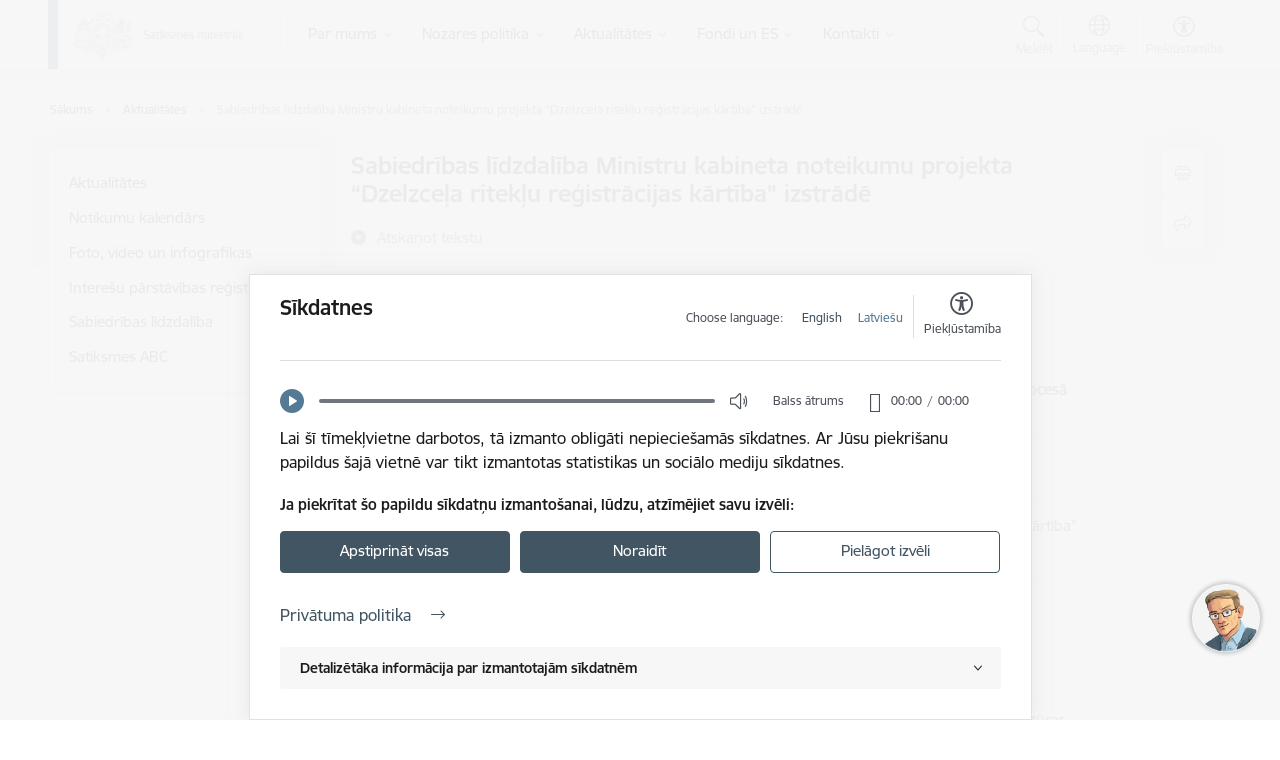

--- FILE ---
content_type: text/html; charset=UTF-8
request_url: https://www.sam.gov.lv/lv/jaunums/sabiedribas-lidzdaliba-ministru-kabineta-noteikumu-projekta-dzelzcela-riteklu-registracijas-kartiba-izstrade
body_size: 52911
content:
<!DOCTYPE html>
<html lang="lv" dir="ltr" prefix="og: https://ogp.me/ns#" class="hidden">
  <head>
    <meta charset="utf-8" />
<script>window.dataLayer = window.dataLayer || [];function gtag(){dataLayer.push(arguments)};gtag("js", new Date());gtag("set", "developer_id.dMDhkMT", true);gtag("config", "G-0BGESD99FW", {"groups":"default","page_placeholder":"PLACEHOLDER_page_location","allow_ad_personalization_signals":false});</script>
<meta name="description" content="Paziņojums par līdzdalības iespējām attīstības plānošanas dokumenta vai tiesību akta izstrādes procesā 1. Dokumenta veids Ministru kabineta noteikumu projekts. 2." />
<link rel="canonical" href="https://www.sam.gov.lv/lv/jaunums/sabiedribas-lidzdaliba-ministru-kabineta-noteikumu-projekta-dzelzcela-riteklu-registracijas-kartiba-izstrade" />
<meta property="og:type" content="website" />
<meta property="og:url" content="https://www.sam.gov.lv/lv/jaunums/sabiedribas-lidzdaliba-ministru-kabineta-noteikumu-projekta-dzelzcela-riteklu-registracijas-kartiba-izstrade" />
<meta property="og:title" content="Sabiedrības līdzdalība Ministru kabineta noteikumu projekta “Dzelzceļa ritekļu reģistrācijas kārtība” izstrādē" />
<meta property="og:description" content="Paziņojums par līdzdalības iespējām attīstības plānošanas dokumenta vai tiesību akta izstrādes procesā 1. Dokumenta veids Ministru kabineta noteikumu projekts. 2." />
<meta name="twitter:card" content="summary_large_image" />
<meta name="twitter:description" content="Paziņojums par līdzdalības iespējām attīstības plānošanas dokumenta vai tiesību akta izstrādes procesā 1. Dokumenta veids Ministru kabineta noteikumu projekts. 2." />
<meta name="twitter:title" content="Sabiedrības līdzdalība Ministru kabineta noteikumu projekta “Dzelzceļa ritekļu reģistrācijas kārtība” izstrādē" />
<meta name="MobileOptimized" content="width" />
<meta name="HandheldFriendly" content="true" />
<meta name="viewport" content="width=device-width, initial-scale=1.0, minimum-scale=1.0" />
<link rel="preload" href="https://www.sam.gov.lv/themes/custom/ministry/assets/fonts/webfonts/356EBC_27_0.woff2" as="font" crossorigin="" />
<link rel="preload" href="https://www.sam.gov.lv/themes/custom/ministry/assets/fonts/webfonts/356EBC_2B_0.woff2" as="font" crossorigin="" />
<link rel="preload" href="https://www.sam.gov.lv/themes/custom/ministry/assets/fonts/webfonts/356EBC_29_0.woff2" as="font" crossorigin="" />
<style>:root {--brand-color: #425563;--brand-color01: #547A96;--logo-color: #425563;}</style>
<style>.footer_bg_img { background-image: url(https://www.sam.gov.lv/sites/sam/files/styles/front_bg/public/front_page_bg_images/sam_cover2_0.png?itok=rnfWNlW2); }</style>
<link rel="icon" href="/sites/sam/files/ministrija_32x32px.png" type="image/png" />
<link rel="alternate" hreflang="lv" href="https://www.sam.gov.lv/lv/jaunums/sabiedribas-lidzdaliba-ministru-kabineta-noteikumu-projekta-dzelzcela-riteklu-registracijas-kartiba-izstrade" />
<script>window.a2a_config=window.a2a_config||{};a2a_config.callbacks=[];a2a_config.overlays=[];a2a_config.templates={};</script>

    <title>Sabiedrības līdzdalība Ministru kabineta noteikumu projekta “Dzelzceļa ritekļu reģistrācijas kārtība” izstrādē | Satiksmes ministrija</title>
    <link rel="stylesheet" media="all" href="/sites/sam/files/css/css_xhAymdeJ43WxKKs0OYMpCwuuENgTY8YJAYLFsXmi-ZQ.css" />
<link rel="stylesheet" media="all" href="/sites/sam/files/css/css_qxngJAvGm1Slv0diGgeYVDanZYB0SNOKDOSj_1alN2w.css" />

    <script type="application/json" data-drupal-selector="drupal-settings-json">{"path":{"baseUrl":"\/","scriptPath":null,"pathPrefix":"lv\/","currentPath":"node\/5729","currentPathIsAdmin":false,"isFront":false,"currentLanguage":"lv","themeUrl":"themes\/custom\/ministry"},"pluralDelimiter":"\u0003","suppressDeprecationErrors":true,"ajaxPageState":{"libraries":"audio_player\/audio_player,auto_popup\/popup,banners\/lazyload,banners\/slider,captcha\/base,ckeditor_tooltip\/ckeditor_tooltip,content_alter\/anchor_icon,content_alter\/click_counter,content_alter\/content_tools_block,content_alter\/content_tools_header_block,content_alter\/jquery_basictable,cookie_manager\/block_ga,cookie_manager\/cookie_module,cookie_manager\/cookie_overwrite,core\/drupal.ajax,core\/drupal.states,core\/internal.jquery.form,custom_search\/header_search,date_range_picker\/filter-form,external_link_popup\/dialog,geolatvija_field\/generate_url,google_analytics\/google_analytics,menu_custom\/menu,ministry\/c-tooltip,ministry\/style,multi_site_extra\/alters,paragraph_alter\/table,paragraphs\/drupal.paragraphs.unpublished,quiz\/styles,radix\/style,recaptcha\/google.recaptcha_lv,recaptcha\/recaptcha,spamspan\/obfuscate,system\/base,theme_settings\/accessibility_header_block,views\/views.module,virtual_assistant\/virtual_assistant,webform\/webform.ajax,webform\/webform.composite,webform\/webform.dialog,webform\/webform.element.details.save,webform\/webform.element.details.toggle,webform\/webform.element.message,webform\/webform.element.options,webform\/webform.form,webform_alter\/international_telephone_input,webform_alter\/webform_alter,webform_alter\/website_rating","theme":"ministry","theme_token":null},"ajaxTrustedUrl":{"form_action_p_pvdeGsVG5zNF_XLGPTvYSKCf43t8qZYSwcfZl2uzM":true,"\/lv\/jaunums\/sabiedribas-lidzdaliba-ministru-kabineta-noteikumu-projekta-dzelzcela-riteklu-registracijas-kartiba-izstrade?ajax_form=1":true},"auto_popup_request_uri":"\/lv\/jaunums\/sabiedribas-lidzdaliba-ministru-kabineta-noteikumu-projekta-dzelzcela-riteklu-registracijas-kartiba-izstrade","auto_popup_node_id":"5729","auto_popup_ajax_url":"https:\/\/www.sam.gov.lv\/lv\/ajax\/auto_popup\/content","auto_popup_ajax_showed_url":"https:\/\/www.sam.gov.lv\/lv\/ajax\/auto_popup\/showed","popup_settings":{"title":"Inform\u0113jam!","body":"\u003Cp\u003E\u003Cstrong\u003EJ\u016bs esat ce\u013c\u0101 uz vietni:\u003C\/strong\u003E [%external_link%]\u003C\/p\u003E\r\n\r\n\u003Cp\u003E\u003Cstrong\u003EVai v\u0113laties to apmekl\u0113t?\u003C\/strong\u003E\u003C\/p\u003E\r\n"},"google_analytics":{"account":"G-0BGESD99FW","trackOutbound":true,"trackMailto":true,"trackTel":true,"trackDownload":true,"trackDownloadExtensions":"7z|aac|arc|arj|asf|asx|avi|bin|csv|doc(x|m)?|dot(x|m)?|exe|flv|gif|gz|gzip|hqx|jar|jpe?g|js|mp(2|3|4|e?g)|mov(ie)?|msi|msp|pdf|phps|png|ppt(x|m)?|pot(x|m)?|pps(x|m)?|ppam|sld(x|m)?|thmx|qtm?|ra(m|r)?|sea|sit|tar|tgz|torrent|txt|wav|wma|wmv|wpd|xls(x|m|b)?|xlt(x|m)|xlam|xml|z|zip"},"webform":{"dialog":{"options":{"narrow":{"title":"Narrow","width":600},"normal":{"title":"Norm\u0101ls","width":800},"wide":{"title":"Wide","width":1000}},"entity_type":"node","entity_id":"5729"}},"ga_account_id":"G-0BGESD99FW","ajax":{"edit-submit--2":{"callback":"::saveFormValues","event":"click","progress":{"type":"throbber","message":"\u003Cdiv class=\u0022spinner-border spinner-border-sm\u0022\u003E\u003C\/div\u003E\u003Cinput type=\u0022submit\u0022 value=\u0022L\u016bdzu uzgaidiet\u0022 class=\u0022btn btn-primary loading-btn\u0022\u003E"},"url":"\/lv\/jaunums\/sabiedribas-lidzdaliba-ministru-kabineta-noteikumu-projekta-dzelzcela-riteklu-registracijas-kartiba-izstrade?ajax_form=1","dialogType":"ajax","submit":{"_triggering_element_name":"op","_triggering_element_value":"Pieteikties"}},"edit-actions-submit":{"callback":"::submitAjaxForm","event":"click","effect":"fade","speed":500,"progress":{"type":"fullscreen","message":"\u003Cdiv class=\u0022spinner-border spinner-border-sm\u0022\u003E\u003C\/div\u003E\u003Cinput type=\u0022submit\u0022 value=\u0022L\u016bdzu uzgaidiet\u0022 class=\u0022btn btn-primary loading-btn\u0022\u003E"},"disable-refocus":true,"url":"\/lv\/jaunums\/sabiedribas-lidzdaliba-ministru-kabineta-noteikumu-projekta-dzelzcela-riteklu-registracijas-kartiba-izstrade?ajax_form=1","dialogType":"ajax","submit":{"_triggering_element_name":"op","_triggering_element_value":"Ieteikt"}}},"banners_slide_interval":2000,"cookie_manager":{"button_text":"Ja piekr\u012btat \u0161o papildu s\u012bkdat\u0146u izmanto\u0161anai, l\u016bdzu, atz\u012bm\u0113jiet savu izv\u0113li:","accordion_title":"Detaliz\u0113t\u0101ka inform\u0101cija par izmantotaj\u0101m s\u012bkdatn\u0113m","language":"\u003Cul class=\u0022cookie-lang\u0022\u003E\u003Cli\u003E\u003Ca href=\u0022\/en?\u0022 class=\u0022language-link\u0022\u003EEnglish\u003C\/a\u003E\u003C\/li\u003E\u003Cli\u003E\u003Ca href=\u0022\/lv\/node\/5729?consent=true\u0022 class=\u0022language-link is-active\u0022\u003ELatvie\u0161u\u003C\/a\u003E\u003C\/li\u003E\u003C\/ul\u003E","popup_text":"\u003Cp\u003ELai \u0161\u012b t\u012bmek\u013cvietne darbotos, t\u0101 izmanto oblig\u0101ti nepiecie\u0161am\u0101s s\u012bkdatnes. Ar J\u016bsu piekri\u0161anu papildus \u0161aj\u0101 vietn\u0113 var tikt izmantotas statistikas un soci\u0101lo mediju s\u012bkdatnes.\u003C\/p\u003E\r\n","dictionary":{"sections":{"Necessary":"Nepiecie\u0161ams","Statistics":"Statistikas s\u012bkdatnes","Social media":"Soci\u0101lo mediju s\u012bkdatnes"},"cookies":{"allowCookies":{"title":"allowCookies","description":"Re\u0123istr\u0113, k\u0101das s\u012bkdatnes lietot\u0101js ir apstiprin\u0101jis."},"SESSdb34877a4022e0a5c40d60cffaeb5307":{"title":"SESSdb34877a4022e0a5c40d60cffaeb5307","description":"Nepiecie\u0161ams tikai satura administratoriem, lai autentific\u0113tos."},"maintenance_message":{"title":"maintenance_message","description":"S\u012bkdatne ir nepiecie\u0161ama, lai visiem lietot\u0101jiem ner\u0101d\u012btu zi\u0146ojumus p\u0113c tam, kad vi\u0146i ir izlas\u012bju\u0161i un aizv\u0113ru\u0161i tos."},"notification_messages":{"title":"notification_messages","description":"S\u012bkdatne ir nepiecie\u0161ama, lai visiem lietot\u0101jiem ner\u0101d\u012btu zi\u0146ojumus p\u0113c tam, kad vi\u0146i ir izlas\u012bju\u0161i un aizv\u0113ru\u0161i tos."},"auto_popup_showed":{"title":"auto_popup_showed","description":"Re\u0123istr\u0113, ka tiek par\u0101d\u012bts mod\u0101lais logs."},"_ga":{"title":"_ga","description":"Re\u0123istr\u0113 unik\u0101lu ID, kas tiek izmantots statistisko datu ieg\u016b\u0161anai par to, k\u0101 apmekl\u0113t\u0101js izmanto vietni."},"_gat":{"title":"_gat","description":"Izmanto Google Analytics, lai samazin\u0101tu piepras\u012bjuma l\u012bmeni."},"_gid":{"title":"_gid","description":"Re\u0123istr\u0113 unik\u0101lu ID, kas tiek izmantots statistisko datu ieg\u016b\u0161anai par to, k\u0101 apmekl\u0113t\u0101js izmanto vietni."},"_ga_0BGESD99FW":{"title":"_ga_0BGESD99FW","description":"Re\u0123istr\u0113 unik\u0101lu ID priek\u0161 jaun\u0101k\u0101s GA 4 versijas, kas tiek izmantots statistisko datu ieg\u016b\u0161anai par to, k\u0101 apmekl\u0113t\u0101js izmanto vietni."},"uvc":{"title":"uvc","description":"\u0160\u012bs s\u012bkdatnes ir paredz\u0113tas t\u0101du viet\u0146u un satura koplieto\u0161anai, kas j\u016bs interes\u0113 m\u016bsu vietn\u0113, izmantojot tre\u0161o personu soci\u0101los t\u012bklus vai citas vietnes."},"__cfduid":{"title":"__cfduid","description":"S\u012bkdatne ir nepiecie\u0161ama visiem lietot\u0101jiem satura kop\u012bgo\u0161anai."}}},"privacy_policy_url":"\/lv\/privatuma-politika","Cookies":"S\u012bkdatnes","Accept_checked":"Apstiprin\u0101t atz\u012bm\u0113t\u0101s","Accept_all":"Apstiprin\u0101t visas","Reject":"Noraid\u012bt","Customize_selection":"Piel\u0101got izv\u0113li","Privacy_policy":"Priv\u0101tuma politika","Cookie":"S\u012bkdatne","Description":"Apraksts","Expiration":"Der\u012bguma termi\u0146\u0161","Group":"Grupa","Necessary":"Nepiecie\u0161ams","Statistics":"Statistikas s\u012bkdatnes (nepiecie\u0161amas, lai uzlabotu vietnes darb\u012bbu un pakalpojumus)","Social_media":"Soci\u0101lo mediju s\u012bkdatnes (nepiecie\u0161amas, lai J\u016bs var\u0113tu dal\u012bties ar saturu soci\u0101lajos t\u012bklos)","cookie_cache_tags":"","audio_file":"\u003Cdiv class=\u0022audio-player-block\u0022\u003E\n        \u003Cdiv class=\u0022playback-block\u0022\u003E\n          \u003Cbutton class=\u0022playback-btn\u0022\u003EBalss \u0101trums\u003C\/button\u003E\n          \u003Cdiv class=\u0022playback-speed\u0022\u003E\u003C\/div\u003E\n        \u003C\/div\u003E\n        \u003Caudio preload=\u0022none\u0022\u003E\u003Csource src=\u0022\/sites\/files_common\/cookies_notice\/VK-sikdatnes LV-sag ed3.wav\u0022 type=\u0022audio\/mpeg\u0022\u003E\u003C\/audio\u003E\n        \u003Cdiv class=\u0022time-block\u0022\u003E\u003C\/div\u003E\n      \u003C\/div\u003E","google_analytics_account":"_ga_0BGESD99FW"},"user":{"uid":0,"permissionsHash":"3a3bfcd9e1b5223dc6f497f00e9e573d2e646a364818a226ce3e25e5b60ed006"}}</script>
<script src="/sites/sam/files/js/js_umOE8vAFTnVaAmuUW-Lo9hVTsbGOJ2nGB7LWwnQJLOM.js"></script>
<script src="https://www.google.com/recaptcha/api.js?hl=lv&amp;render=explicit&amp;onload=drupalRecaptchaOnload" async defer></script>
<script src="/sites/sam/files/js/js_B_t6V0x5cm7zRc0juJ0kQMPWDBOl3TQIEeY0fdIWKkc.js"></script>

  </head>
          
      <body data-theme="satiksmes_ministrija" class="node-5729 node-type--article theme-ministry type-article role--anonymous with-subnav no-sidebar">
    <div id="skip">
      <a href="#content-area" class="visually-hidden focusable skip-link jump-to-main-navigation">
        Pāriet uz lapas saturu
      </a>
    </div>
    
      <div class="dialog-off-canvas-main-canvas" data-off-canvas-main-canvas>
    <div class="spinner-border spinner-border-sm ajax-loader hide"></div>


  <!-- ___ MAIN CONTENT GRID LOGIC  -->
                
  
<!-- ___ /MAIN CONTENT GRID LOGIC  -->

<div class="layout-container">

  <!-- ______________________ HEADER _______________________ -->
        <header id="header">
      <div class="container">
        <div id="header-region">
            <div id="block-ministry-branding" class="settings-tray-editable block-system block-ministry-branding" data-drupal-settingstray="editable">
  
    
                <a href="/lv" title="Satiksmes ministrija" rel="home" class="site-logo logo-default" tabindex="0">
      <img src="/sites/sam/files/logo_1_lat_11.png" alt="Satiksmes ministrija" />
    </a>
  
              <a href="/lv" title="Satiksmes ministrija" rel="home" class="site-logo logo-white" tabindex="0">
      <img src="/sites/sam/files/logo_4_lat_0.png" alt="Satiksmes ministrija" />
    </a>
  
              <a href="/lv" title="Satiksmes ministrija" rel="home" class="site-logo logo-black" tabindex="0">
      <img src="/sites/sam/files/logo_1_lat_11.png" alt="Satiksmes ministrija" />
    </a>
  
              <a href="/lv" title="Satiksmes ministrija" rel="home" class="site-logo logo-yellow" tabindex="0">
      <img src="/sites/sam/files/mazais-lv_0.png" alt="Satiksmes ministrija" />
    </a>
  
</div>
<div id="block-menucustomblock" class="settings-tray-editable block-menu-custom block-menucustomblock" data-drupal-settingstray="editable">
  
    
      


<nav class="navbar navbar-expand-xl" aria-label="Galvenā navigācija">
  <button class="navbar-toggler" type="button" data-toggle="collapse" data-target="#mobileMenuElement" aria-controls="mobileMenuElement" aria-expanded="false" aria-label="Toggle navigation">
    <span class="fal icon-bars"></span>
    <span class="menu-mobile-text d-none d-sm-block d-md-none d-flex justify-content-center flex-column">
        Izvēlne
    </span>
  </button>

    <div class="menu-mobile-tab">
    <span class="fal icon-bars"></span>
    <span class="navbar-toggler-text">Izvēlne</span>
  </div>

  <div class="collapse navbar-collapse" id="mobileMenuElement">
    <div id="menu-tree-main">

      <div id="menu-tree-mobile">
        <div id="menu-header">
          <div class="close-menu rounded-circle" data-toggle="collapse" data-target="#mobileMenuElement" aria-controls="mobileMenuElement" aria-expanded="false" aria-label="Toggle navigation">
            <span class="icon-times"></span>
          </div>
        </div>

        <div class="menu-mobile-current-title">
          <div class="menu-title"></div>
          <div class="back-menu">
            <div class="back-icon icon-level-back"></div>
            <div class="back-text">Atpakaļ</div>
          </div>
          <div class="history-tree">
          </div>
        </div>

        <ul class="main-nav">
        </ul>

        <div class="placeholder-user-tools-language"></div>
        <div class="placeholder-user-tools-settings"></div>

        <ul id="nav-initial">
                      <li class=" has-children nav-item">
                              <a href="/lv/par-mums"   data-uuid="4cb0d38f-19da-42c8-913e-16341712ddc2" class="nav-link">
                  Par mums
                                  </a>
                <ul class="child-nav" data-uuid="4cb0d38f-19da-42c8-913e-16341712ddc2">
                                            <li data-uuid="327dc4ad-6b26-401b-822d-2b840c0cdfb2" class="nav-item mobile-without-children">
      <a href="/lv/viegli-lasit"   class="nav-link">
      Viegli lasīt
            </a>
    </li>
  
                                            <li data-uuid="d5db689c-6387-46e1-9033-8c482c31b06c" class="nav-item mobile-without-children">
      <a href="/lv/musu-cilveki"   class="nav-link">
      Mūsu cilvēki
            </a>
    </li>
  
                                            <li data-parent-uuid="6cf86dcb-4c62-419a-977f-83a5e2a66269" class="has-children nav-item">
      <a href="/lv/vadiba"   data-uuid="6cf86dcb-4c62-419a-977f-83a5e2a66269" class="nav-link">
        Vadība
              </a>
      <ul class="child-nav" data-uuid="6cf86dcb-4c62-419a-977f-83a5e2a66269">
                        <li data-uuid="250c5c4c-0b04-4386-8719-9362665a4545" class="nav-item mobile-without-children">
      <a href="/lv/atis-svinka"   class="nav-link">
      Satiksmes ministrs
            </a>
    </li>
  
              </ul>
    </li>
  
                                            <li data-uuid="c771902a-099f-44d0-8666-38ad6944b84f" class="nav-item mobile-without-children">
      <a href="/lv/satiksmes-ministrijas-darbibas-strategija"   class="nav-link">
      Satiksmes ministrijas darbības stratēģija
            </a>
    </li>
  
                                            <li data-uuid="3e459edb-25bb-4e6c-a82b-ec71618c744b" class="nav-item mobile-without-children">
      <a href="/lv/struktura-0"   class="nav-link">
      Struktūra
            </a>
    </li>
  
                                            <li data-uuid="e55d90e2-5e3c-44da-bf15-7c17230acca5" class="nav-item mobile-without-children">
      <a href="/lv/darbibas-jomas"   class="nav-link">
      Darbības jomas
            </a>
    </li>
  
                                            <li data-uuid="c0ef7b4e-a589-4c0d-8ed9-70c8560ded89" class="nav-item mobile-without-children">
      <a href="/lv/pakalpojumi"   class="nav-link">
      Pakalpojumi
            </a>
    </li>
  
                                            <li data-parent-uuid="6f564eb6-1789-42ce-abec-7f76c450d9f7" class="has-children nav-item">
      <a href="/lv/kapitalsabiedribas-un-padotibas-iestades"   data-uuid="6f564eb6-1789-42ce-abec-7f76c450d9f7" class="nav-link">
        Kapitālsabiedrības un padotības iestādes
              </a>
      <ul class="child-nav" data-uuid="6f564eb6-1789-42ce-abec-7f76c450d9f7">
                        <li data-uuid="a7706dbf-25e9-46d1-b7a4-d6bf1b69bb7d" class="nav-item mobile-without-children">
      <a href="/lv/vsia-autotransporta-direkcija"   class="nav-link">
      VSIA &quot;Autotransporta direkcija&quot;
            </a>
    </li>
  
                        <li data-uuid="d4f7bb9a-a19b-4753-8931-c4d3a629c5ac" class="nav-item mobile-without-children">
      <a href="/lv/vas-celu-satiksmes-drosibas-direkcija" target="_blank"  class="nav-link">
      VAS &quot;Ceļu satiksmes drošības direkcija&quot;
            </a>
    </li>
  
                        <li data-uuid="81ddaddb-6e13-4d1a-96d4-24c4007fb0b1" class="nav-item mobile-without-children">
      <a href="/lv/sia-eiropas-dzelzcela-linijas"   class="nav-link">
      SIA &quot;Eiropas dzelzceļa līnijas&quot;
            </a>
    </li>
  
                        <li data-uuid="2455c63c-b56c-4ad5-a78a-667ab3ca098a" class="nav-item mobile-without-children">
      <a href="/lv/pasazieru-vilciens"   class="nav-link">
      AS &quot;Pasažieru vilciens&quot;
            </a>
    </li>
  
                        <li data-uuid="aed8b8e2-9ca8-4a76-9825-3eb1e2d8d023" class="nav-item mobile-without-children">
      <a href="/lv/vas-latvijas-autocelu-uzturetajs"   class="nav-link">
      VAS &quot;Latvijas autoceļu uzturētājs&quot;
            </a>
    </li>
  
                        <li data-uuid="7a596071-0188-4b87-a2db-8c577a9c9071" class="nav-item mobile-without-children">
      <a href="/lv/vas-latvijas-dzelzcels"   class="nav-link">
      VAS &quot;Latvijas dzelzceļš&quot;
            </a>
    </li>
  
                        <li data-uuid="d2a06499-39a0-45af-a420-4dd6fc58d15a" class="nav-item mobile-without-children">
      <a href="/lv/vas-latvijas-gaisa-satiksme"   class="nav-link">
      VAS &quot;Latvijas Gaisa satiksme&quot;
            </a>
    </li>
  
                        <li data-uuid="33c80b39-584a-40f9-a9d2-6a251c89a774" class="nav-item mobile-without-children">
      <a href="/vas-latvijas-juras-administracija"   class="nav-link">
      VSIA &quot;Latvijas Jūras administrācija&quot;
            </a>
    </li>
  
                        <li data-uuid="2c2dc863-88c5-46bc-bf71-5fb48e3d9309" class="nav-item mobile-without-children">
      <a href="/lv/vas-latvijas-pasts"   class="nav-link">
      VAS &quot;Latvijas Pasts&quot;
            </a>
    </li>
  
                        <li data-uuid="8fbd79da-c53a-45a5-857c-1f1ffa7ad2e2" class="nav-item mobile-without-children">
      <a href="/lv/vsia-latvijas-valsts-celi"   class="nav-link">
      VSIA &quot;Latvijas Valsts ceļi&quot;
            </a>
    </li>
  
                        <li data-uuid="24315e75-3d6e-4a01-b430-1e937ea64cbc" class="nav-item mobile-without-children">
      <a href="/lv/vas-latvijas-valsts-radio-un-televizijas-centrs"   class="nav-link">
      VAS “Latvijas Valsts radio un televīzijas centrs”
            </a>
    </li>
  
                        <li data-uuid="1a2698ac-c1e5-4e4c-9d36-e3e8638c741f" class="nav-item mobile-without-children">
      <a href="/lv/vas-starptautiska-lidosta-riga"   class="nav-link">
      VAS &quot;Starptautiskā lidosta &quot;Rīga&quot;&quot;
            </a>
    </li>
  
                        <li data-uuid="6df139cc-8a04-4e4e-ab57-8dc500b0d703" class="nav-item mobile-without-children">
      <a href="/lv/ventas-osta-0"   class="nav-link">
      AS &quot;Ventas osta&quot;
            </a>
    </li>
  
              </ul>
    </li>
  
                                            <li data-parent-uuid="5ae2bfbb-3ef1-4f74-b9e1-dfa9292ca58b" class="has-children nav-item">
      <a href="/lv/vakances"   data-uuid="5ae2bfbb-3ef1-4f74-b9e1-dfa9292ca58b" class="nav-link">
        Vakances
              </a>
      <ul class="child-nav" data-uuid="5ae2bfbb-3ef1-4f74-b9e1-dfa9292ca58b">
                        <li data-uuid="a105153b-38ce-403c-8023-4378f344a0de" class="nav-item mobile-without-children">
      <a href="/lv/personala-politika"   class="nav-link">
      Personāla politika
            </a>
    </li>
  
              </ul>
    </li>
  
                                            <li data-uuid="6c5b4e2a-46bb-4b7a-bacd-18ae51c2471b" class="nav-item mobile-without-children">
      <a href="/lv/publiskie-parskati"   class="nav-link">
      Publikācijas un pārskati
            </a>
    </li>
  
                                            <li data-uuid="ca4eede6-d1ce-4313-b0f0-2b288bd69431" class="nav-item mobile-without-children">
      <a href="/lv/petijumi"   class="nav-link">
      Pētījumi
            </a>
    </li>
  
                                            <li data-uuid="e2bd936b-0c06-4f8b-a5f8-9c0cec54317b" class="nav-item mobile-without-children">
      <a href="/lv/normativie-akti"   class="nav-link">
      Normatīvie akti
            </a>
    </li>
  
                                            <li data-uuid="77667ae5-aa24-44b5-9a8b-b296fec07d0c" class="nav-item mobile-without-children">
      <a href="/lv/trauksmes-celsana"   class="nav-link">
      Trauksmes celšana
            </a>
    </li>
  
                                            <li data-uuid="fd6db405-9bb7-4e42-ba1b-e3fb05772a56" class="nav-item mobile-without-children">
      <a href="/lv/etika"   class="nav-link">
      Ētika
            </a>
    </li>
  
                                            <li data-parent-uuid="9e159161-1439-490b-bd20-c4fd02a24d81" class="has-children nav-item">
      <a href="/lv/starptautiska-sadarbiba"   data-uuid="9e159161-1439-490b-bd20-c4fd02a24d81" class="nav-link">
        Starptautiskā sadarbība
              </a>
      <ul class="child-nav" data-uuid="9e159161-1439-490b-bd20-c4fd02a24d81">
                        <li data-uuid="e687b402-4a1d-4537-ac1b-a95ad58b434d" class="nav-item mobile-without-children">
      <a href="/lv/ataseji"   class="nav-link">
      Atašeji
            </a>
    </li>
  
                        <li data-uuid="4bbb22f8-5bd1-41ae-abe2-3ad9765a93f5" class="nav-item mobile-without-children">
      <a href="/lv/asem-azijas-un-eiropas-sanaksme"   class="nav-link">
      ASEM - Āzijas un Eiropas sanāksme
            </a>
    </li>
  
                        <li data-uuid="17caa0c0-ca3f-4483-963f-68b641a64d30" class="nav-item mobile-without-children">
      <a href="/lv/satiksmes-ministrijas-sadarbiba-ar-starptautiskajam-organizacijam"   class="nav-link">
      Satiksmes ministrijas sadarbība ar starptautiskajām organizācijām
            </a>
    </li>
  
              </ul>
    </li>
  
                                            <li data-parent-uuid="db97b9cd-049b-49c7-af63-2d734e12204a" class="has-children nav-item">
      <a href="/lv/budzets"   data-uuid="db97b9cd-049b-49c7-af63-2d734e12204a" class="nav-link">
        Budžets un darba plāni
              </a>
      <ul class="child-nav" data-uuid="db97b9cd-049b-49c7-af63-2d734e12204a">
                        <li data-uuid="33385aac-083d-4d75-9f2c-88f1fb97eb02" class="nav-item mobile-without-children">
      <a href="/lv/informacija-par-2025-gada-budzetu"   class="nav-link">
      Informācija par 2025. gada budžetu
            </a>
    </li>
  
                        <li data-uuid="6b7013bf-a3f7-467e-8f23-5c944cca9614" class="nav-item mobile-without-children">
      <a href="/lv/satiksmes-ministrijas-darba-plani"   class="nav-link">
      Darba plāni
            </a>
    </li>
  
                        <li data-uuid="a1447986-f411-4ccf-acef-473bb09d2a3b" class="nav-item mobile-without-children">
      <a href="/lv/informacija-par-darba-samaksu"   class="nav-link">
      Informācija par darba samaksu
            </a>
    </li>
  
              </ul>
    </li>
  
                                            <li data-uuid="9acd938f-ea8d-42bb-9c2e-427470ddafa0" class="nav-item mobile-without-children">
      <a href="/lv/ipasumi"   class="nav-link">
      Īpašumi
            </a>
    </li>
  
                                            <li data-uuid="d4048d08-9383-4fc6-8874-43b01fed94fa" class="nav-item mobile-without-children">
      <a href="/lv/iepirkumi-0"   class="nav-link">
      Iepirkumi
            </a>
    </li>
  
                                            <li data-uuid="d329a451-2b60-4a52-bf84-d6e5a836679e" class="nav-item mobile-without-children">
      <a href="/lv/projekti"   class="nav-link">
      Projekti
            </a>
    </li>
  
                                  </ul>
                          </li>
                      <li class=" has-children nav-item">
                              <a href="/lv/nozares-politika"   data-uuid="89dd6233-bbe4-40cd-93c8-8a79a7be10ac" class="nav-link">
                  Nozares politika
                                  </a>
                <ul class="child-nav" data-uuid="89dd6233-bbe4-40cd-93c8-8a79a7be10ac">
                                            <li data-parent-uuid="fb152ce1-eb16-4548-bf8c-f80cd8f8e772" class="has-children nav-item">
      <a href="/lv/aviacija"   data-uuid="fb152ce1-eb16-4548-bf8c-f80cd8f8e772" class="nav-link">
        Aviācija
              </a>
      <ul class="child-nav" data-uuid="fb152ce1-eb16-4548-bf8c-f80cd8f8e772">
                        <li data-uuid="f4a6681c-c97c-43d6-91ad-2923b9b542c1" class="nav-item mobile-without-children">
      <a href="/lv/iestades-uznemumi-organizacijas"   class="nav-link">
      Iestādes, uzņēmumi, organizācijas
            </a>
    </li>
  
                        <li data-uuid="dbdd5ee4-5025-4c12-a2d9-54f0588c2921" class="nav-item mobile-without-children">
      <a href="/lv/butiskakie-normativie-akti-6"   class="nav-link">
      Būtiskākie normatīvie akti
            </a>
    </li>
  
                        <li data-uuid="95449d94-70bf-4fdd-b40b-f81dcb18bfa2" class="nav-item mobile-without-children">
      <a href="/lv/statistika"   class="nav-link">
      Statistika
            </a>
    </li>
  
                        <li data-uuid="013fb85e-e288-402b-8750-1cf5d646b2b6" class="nav-item mobile-without-children">
      <a href="/lv/licencetas-aviokompanijas"   class="nav-link">
      Licencētās aviokompānijas
            </a>
    </li>
  
                        <li data-uuid="3dccd8b2-daf2-4e80-a91c-2a41f1d2814a" class="nav-item mobile-without-children">
      <a href="/lv/starptautiskas-lidostas-riga-troksnu-strategiska-karte-un-troksnu-samazinasanas-ricibas-plans"   class="nav-link">
      Starptautiskās lidostas &quot;Rīga&quot; trokšņu stratēģiskā karte un trokšņu samazināšanas rīcības plāns
            </a>
    </li>
  
              </ul>
    </li>
  
                                            <li data-parent-uuid="eb4e40a9-9adb-4747-b009-e6f2069cc8e0" class="has-children nav-item">
      <a href="/lv/autosatiksme"   data-uuid="eb4e40a9-9adb-4747-b009-e6f2069cc8e0" class="nav-link">
        Autosatiksme
              </a>
      <ul class="child-nav" data-uuid="eb4e40a9-9adb-4747-b009-e6f2069cc8e0">
                        <li data-uuid="ab2803e8-f9e4-43af-aae1-a5e395233383" class="nav-item mobile-without-children">
      <a href="/lv/iestades-uznemumi-organizacijas-1"   class="nav-link">
      Iestādes, uzņēmumi, organizācijas
            </a>
    </li>
  
                        <li data-uuid="b1b63eb1-13d6-410f-b137-f09fad7c4d2c" class="nav-item mobile-without-children">
      <a href="/lv/butiskakie-normativie-akti-3"   class="nav-link">
      Būtiskākie normatīvie akti
            </a>
    </li>
  
                        <li data-uuid="21e07d97-d5a1-40d2-bbf5-b13ab47810b6" class="nav-item mobile-without-children">
      <a href="/lv/statistika-1"   class="nav-link">
      Statistika
            </a>
    </li>
  
                        <li data-uuid="0187e5e3-c5cb-424a-8655-e3d382a378da" class="nav-item mobile-without-children">
      <a href="/lv/troksnu-karte-un-plans-troksnu-mazinasanai"   class="nav-link">
      Trokšņu stratēģiskā karte un rīcības plāns trokšņu mazināšanai
            </a>
    </li>
  
                        <li data-uuid="9fbb7311-99af-4474-9a86-4b636e9bc9e8" class="nav-item mobile-without-children">
      <a href="/lv/nacionalas-piekluves-punkts"   class="nav-link">
      Nacionālās piekļuves punkts
            </a>
    </li>
  
              </ul>
    </li>
  
                                            <li data-parent-uuid="ce164a6f-b17c-4a83-9282-18276b4f6fa8" class="has-children nav-item">
      <a href="/lv/dzelzcels"   data-uuid="ce164a6f-b17c-4a83-9282-18276b4f6fa8" class="nav-link">
        Dzelzceļš
              </a>
      <ul class="child-nav" data-uuid="ce164a6f-b17c-4a83-9282-18276b4f6fa8">
                        <li data-uuid="315fe484-6024-4b13-bc10-f614880e582d" class="nav-item mobile-without-children">
      <a href="/lv/iestades-uznemumi-organizacijas-2"   class="nav-link">
      Iestādes, uzņēmumi, organizācijas
            </a>
    </li>
  
                        <li data-uuid="5e9d16c8-804d-4101-90b8-9651518fe1ba" class="nav-item mobile-without-children">
      <a href="/lv/butiskakie-normativie-akti-1"   class="nav-link">
      Būtiskākie normatīvie akti
            </a>
    </li>
  
                        <li data-uuid="b13bfdcc-8bdb-4804-a8cf-25d18b884191" class="nav-item mobile-without-children">
      <a href="/lv/statistika-6"   class="nav-link">
      Statistika
            </a>
    </li>
  
                        <li data-uuid="07479a8f-96b4-43ad-8c83-9d5a70f241f6" class="nav-item mobile-without-children">
      <a href="/lv/troksna-strategiskas-kartes-dzelzcela-linijam"   class="nav-link">
      Trokšņu stratēģiskā karte dzelzceļa līnijai
            </a>
    </li>
  
                        <li data-uuid="e600d47c-7dae-46a3-80b2-6a3213943f6f" class="nav-item mobile-without-children">
      <a href="/lv/troksna-samazinasanas-ricibas-plans-dzelzcela-linijam"   class="nav-link">
      Dzelzceļa līnijas trokšņu samazināšanas rīcības plāns
            </a>
    </li>
  
                        <li data-parent-uuid="73f655d0-4f90-4b93-9b92-090dd0c438c9" class="has-children nav-item">
      <a href="/lv/projekts/rail-baltica"   data-uuid="73f655d0-4f90-4b93-9b92-090dd0c438c9" class="nav-link">
        Rail Baltica
              </a>
      <ul class="child-nav" data-uuid="73f655d0-4f90-4b93-9b92-090dd0c438c9">
                        <li data-uuid="61214b63-7066-4f22-a78b-9d4db92026d1" class="nav-item mobile-without-children">
      <a href="/lv/iestades-uznemumi-organizacijas-5"   class="nav-link">
      Iestādes, uzņēmumi, organizācijas
            </a>
    </li>
  
                        <li data-uuid="a95e7e98-72e7-490a-80f1-4e5ed642a2b0" class="nav-item mobile-without-children">
      <a href="/lv/butiskakie-normativie-akti-7"   class="nav-link">
      Būtiskākie normatīvie akti
            </a>
    </li>
  
                        <li data-uuid="fb6699fd-320a-45cc-9756-de7a045a3619" class="nav-item mobile-without-children">
      <a href="/lv/jaunumi?category%5B616%5D=616"   class="nav-link">
      Aktualitātes
            </a>
    </li>
  
                        <li data-uuid="b1a1cbd4-760c-48d2-8a5b-de823277cc5c" class="nav-item mobile-without-children">
      <a href="/lv/informativie-zinojumi-0"   class="nav-link">
      Finansējums
            </a>
    </li>
  
                        <li data-uuid="86607984-097f-451a-9291-8147d214357f" class="nav-item mobile-without-children">
      <a href="/lv/informativie-materiali-2"   class="nav-link">
      Informatīvie materiāli
            </a>
    </li>
  
                        <li data-uuid="22e25fa6-fb06-450e-a3ff-1ceb61c7bfea" class="nav-item mobile-without-children">
      <a href="/lv/rail-baltica-zinu-arhivs"   class="nav-link">
      Ziņu arhīvs
            </a>
    </li>
  
              </ul>
    </li>
  
              </ul>
    </li>
  
                                            <li data-parent-uuid="80787041-b4d4-4738-85e3-2b6b254e4952" class="has-children nav-item">
      <a href="/lv/jurnieciba"   data-uuid="80787041-b4d4-4738-85e3-2b6b254e4952" class="nav-link">
        Jūrniecība
              </a>
      <ul class="child-nav" data-uuid="80787041-b4d4-4738-85e3-2b6b254e4952">
                        <li data-uuid="54f5f726-7e1c-40fa-8cdf-d97d12ad107e" class="nav-item mobile-without-children">
      <a href="/lv/iestades-uznemumi-organizacijas-4"   class="nav-link">
      Iestādes, uzņēmumi, organizācijas
            </a>
    </li>
  
                        <li data-uuid="72c2556c-844d-4f22-a42d-af33882cb33b" class="nav-item mobile-without-children">
      <a href="/lv/butiskakie-normativie-akti-4"   class="nav-link">
      Būtiskākie normatīvie akti
            </a>
    </li>
  
                        <li data-uuid="c4738c80-7d3b-4b5f-b777-47f7404c5384" class="nav-item mobile-without-children">
      <a href="/lv/statistika-4"   class="nav-link">
      Statistika
            </a>
    </li>
  
              </ul>
    </li>
  
                                            <li data-parent-uuid="71dc8bc9-24bd-4f1d-8f51-f64079ae39ec" class="has-children nav-item">
      <a href="/lv/pasts"   data-uuid="71dc8bc9-24bd-4f1d-8f51-f64079ae39ec" class="nav-link">
        Pasts
              </a>
      <ul class="child-nav" data-uuid="71dc8bc9-24bd-4f1d-8f51-f64079ae39ec">
                        <li data-uuid="79244aca-48ad-4b70-9649-f0f5c4a03f38" class="nav-item mobile-without-children">
      <a href="/lv/iestades-uznemumi-organizacijas-3"   class="nav-link">
      Iestādes, uzņēmumi, organizācijas
            </a>
    </li>
  
                        <li data-uuid="b8c4d9b4-1ba3-4ee8-9c9c-901f0a0579d1" class="nav-item mobile-without-children">
      <a href="/lv/butiskakie-normativie-akti-5"   class="nav-link">
      Būtiskākie normatīvie akti
            </a>
    </li>
  
                        <li data-uuid="926b8739-11c7-40c7-a46e-c1f336637d94" class="nav-item mobile-without-children">
      <a href="/lv/statistika-3"   class="nav-link">
      Statistika
            </a>
    </li>
  
                        <li data-uuid="2d976090-4439-47e0-8a0b-8fe7c9eefecf" class="nav-item mobile-without-children">
      <a href="/lv/informativie-materiali-1"   class="nav-link">
      Informatīvie materiāli
            </a>
    </li>
  
              </ul>
    </li>
  
                                            <li data-parent-uuid="831130c4-dd4a-4199-a0ab-ecc0d06299d2" class="has-children nav-item">
      <a href="/lv/elektroniskie-sakari"   data-uuid="831130c4-dd4a-4199-a0ab-ecc0d06299d2" class="nav-link">
        Elektroniskie sakari
              </a>
      <ul class="child-nav" data-uuid="831130c4-dd4a-4199-a0ab-ecc0d06299d2">
                        <li data-uuid="3b86bc42-8a7e-40bb-abc3-1e296d65d7aa" class="nav-item mobile-without-children">
      <a href="/lv/iestades-uznemumi-organizacijas-0"   class="nav-link">
      Iestādes, uzņēmumi, organizācijas
            </a>
    </li>
  
                        <li data-uuid="993ad3c2-1c67-498a-8569-0516484e4f42" class="nav-item mobile-without-children">
      <a href="/lv/butiskakie-normativie-akti-2"   class="nav-link">
      Būtiskākie normatīvie akti
            </a>
    </li>
  
                        <li data-uuid="64e9c775-8d93-495c-8381-d57d4986c0ba" class="nav-item mobile-without-children">
      <a href="/lv/statistika-0"   class="nav-link">
      Statistika
            </a>
    </li>
  
                        <li data-uuid="f6bff64f-2ec2-4fad-9ede-685f4eaaf8df" class="nav-item mobile-without-children">
      <a href="/lv/informativie-materiali-0"   class="nav-link">
      Informatīvie materiāli
            </a>
    </li>
  
                        <li data-uuid="8138cf43-bcb3-417d-9a3f-4c7219876c4b" class="nav-item mobile-without-children">
      <a href="/lv/loti-augstas-veiktspejas-elektronisko-sakaru-tiklu-attistiba-latvija"   class="nav-link">
      Ļoti augstas veiktspējas elektronisko sakaru tīklu attīstība Latvijā
            </a>
    </li>
  
              </ul>
    </li>
  
                                            <li data-parent-uuid="bf9cb2f7-9104-4478-9684-84a9c31afa0a" class="has-children nav-item">
      <a href="/lv/transporta-logistika"   data-uuid="bf9cb2f7-9104-4478-9684-84a9c31afa0a" class="nav-link">
        Transporta loģistika
              </a>
      <ul class="child-nav" data-uuid="bf9cb2f7-9104-4478-9684-84a9c31afa0a">
                        <li data-uuid="61df61cc-2360-4156-89e3-9660a6b56235" class="nav-item mobile-without-children">
      <a href="/lv/nozares-organizacijas-0"   class="nav-link">
      Nozares organizācijas
            </a>
    </li>
  
                        <li data-uuid="2a1a87fb-6db1-40c1-9c9e-ee4145cb8951" class="nav-item mobile-without-children">
      <a href="/lv/butiskakie-normativie-akti-0"   class="nav-link">
      Būtiskākie normatīvie akti
            </a>
    </li>
  
                        <li data-uuid="c4866964-a2c9-4c9b-8a90-406face23a6c" class="nav-item mobile-without-children">
      <a href="/lv/statistika-2"   class="nav-link">
      Statistika
            </a>
    </li>
  
                        <li data-uuid="275f2e62-ebef-4f01-8d1f-0aee0da6aa6e" class="nav-item mobile-without-children">
      <a href="/lv/ostu-regula-latvija"   class="nav-link">
      Ostu regula Latvijā
            </a>
    </li>
  
              </ul>
    </li>
  
                                            <li data-parent-uuid="a7f0093e-d650-4ca7-962c-ca3d7b832267" class="has-children nav-item">
      <a href="/lv/bistamas-kravas"   data-uuid="a7f0093e-d650-4ca7-962c-ca3d7b832267" class="nav-link">
        Bīstamas kravas
              </a>
      <ul class="child-nav" data-uuid="a7f0093e-d650-4ca7-962c-ca3d7b832267">
                        <li data-uuid="8bd0e18f-346e-491b-82bc-fa4fa4a0de1b" class="nav-item mobile-without-children">
      <a href="/lv/nozares-organizacijas"   class="nav-link">
      Nozares organizācijas
            </a>
    </li>
  
                        <li data-uuid="e660e140-a881-4056-a786-c226b16457fa" class="nav-item mobile-without-children">
      <a href="/lv/normativais-regulejums"   class="nav-link">
      Normatīvais regulējums
            </a>
    </li>
  
              </ul>
    </li>
  
                                            <li data-parent-uuid="e3cefb4a-2f74-44a9-8bc2-b153b3297cd9" class="has-children nav-item">
      <a href="/lv/sabiedriskais-transports"   data-uuid="e3cefb4a-2f74-44a9-8bc2-b153b3297cd9" class="nav-link">
        Sabiedriskais transports
              </a>
      <ul class="child-nav" data-uuid="e3cefb4a-2f74-44a9-8bc2-b153b3297cd9">
                        <li data-uuid="266e5aa1-980c-4db6-aa3a-b7517b855806" class="nav-item mobile-without-children">
      <a href="/lv/saistitas-organizacijas-0"   class="nav-link">
      Saistītās organizācijas
            </a>
    </li>
  
                        <li data-uuid="6e23d4fd-eaf9-4d94-af07-ede5dcfd369a" class="nav-item mobile-without-children">
      <a href="/lv/butiskakie-normativie-akti"   class="nav-link">
      Būtiskākie normatīvie akti
            </a>
    </li>
  
                        <li data-parent-uuid="ddf22346-8f35-442b-bd84-ec3c6d56a0a1" class="has-children nav-item">
      <a href="/lv/informacija-sabiedriska-transporta-pasazieriem"   data-uuid="ddf22346-8f35-442b-bd84-ec3c6d56a0a1" class="nav-link">
        Informācija sabiedriskā transporta pasažieriem
              </a>
      <ul class="child-nav" data-uuid="ddf22346-8f35-442b-bd84-ec3c6d56a0a1">
                        <li data-uuid="99242d52-ae54-46ad-9099-9a42a0fc62a2" class="nav-item mobile-without-children">
      <a href="/lv/sabiedriska-transporta-pasazieru-tiesibas"   class="nav-link">
      Sabiedriskā transporta pasažieru tiesības
            </a>
    </li>
  
              </ul>
    </li>
  
                        <li data-uuid="19db7371-18e3-4e81-99cc-3396140a03b3" class="nav-item mobile-without-children">
      <a href="/lv/statistika-7"   class="nav-link">
      Statistika
            </a>
    </li>
  
                        <li data-uuid="380e53ab-84a5-4e7c-ac5a-f33c6c7b9f33" class="nav-item mobile-without-children">
      <a href="/lv/vides-merku-projekti"   class="nav-link">
      Vides mērķu projekti
            </a>
    </li>
  
              </ul>
    </li>
  
                                            <li data-uuid="fdc13936-a529-4453-b8ce-043846924abf" class="nav-item mobile-without-children">
      <a href="/lv/bezpilota-sistemas"   class="nav-link">
      Bezpilota sistēmas
            </a>
    </li>
  
                                  </ul>
                          </li>
                      <li class="active-trail has-children nav-item">
                              <a href="/lv/jaunumi"   data-uuid="f973b1eb-1dfe-4c12-a599-0dca4191d4d8" class="nav-link">
                  Aktualitātes
                                  </a>
                <ul class="child-nav" data-uuid="f973b1eb-1dfe-4c12-a599-0dca4191d4d8">
                                            <li data-uuid="70a10b1c-c8ba-42c7-b0e1-5a08bd876902" class="nav-item mobile-without-children">
      <a href="/lv/jaunumi"   class="nav-link">
      Aktualitātes
            </a>
    </li>
  
                                            <li data-uuid="39ceb17d-88e0-4b3c-bb91-9b632c6cb007" class="nav-item mobile-without-children">
      <a href="/lv/notikumu-kalendars-old"   class="nav-link">
      Notikumu kalendārs
            </a>
    </li>
  
                                            <li data-parent-uuid="fcbf6085-32fa-4cb8-9c01-1d03994338ef" class="has-children nav-item">
      <a href="/lv/galerijas"   data-uuid="fcbf6085-32fa-4cb8-9c01-1d03994338ef" class="nav-link">
        Foto, video un infografikas
              </a>
      <ul class="child-nav" data-uuid="fcbf6085-32fa-4cb8-9c01-1d03994338ef">
                        <li data-uuid="05f5a127-d9fe-457a-af35-8ae6511a080a" class="nav-item mobile-without-children">
      <a href="https://www.flickr.com/photos/satiksmes_ministrija"  data-external-link="TRUE" class="nav-link">
      Foto
            </a>
    </li>
  
                        <li data-uuid="aec1420c-7218-4864-998d-9cef94d6046f" class="nav-item mobile-without-children">
      <a href="https://www.youtube.com/channel/UCB7OOBiaVss3iSoQ9ckJyQQ"  data-external-link="TRUE" class="nav-link">
      Video
            </a>
    </li>
  
              </ul>
    </li>
  
                                            <li data-uuid="a7f570eb-7d7e-4723-a52e-b90c96b31350" class="nav-item mobile-without-children">
      <a href="/lv/interesu-parstavibas-registrs"   class="nav-link">
      Interešu pārstāvības reģistrs
            </a>
    </li>
  
                                            <li data-parent-uuid="d3ceb822-e902-4926-9f30-b3f0515599c4" class="has-children nav-item">
      <a href="/lv/sabiedribas-lidzdaliba"   data-uuid="d3ceb822-e902-4926-9f30-b3f0515599c4" class="nav-link">
        Sabiedrības līdzdalība
              </a>
      <ul class="child-nav" data-uuid="d3ceb822-e902-4926-9f30-b3f0515599c4">
                        <li data-uuid="02cb2dc3-0b94-490e-9338-505e1d1bc606" class="nav-item mobile-without-children">
      <a href="/lv/izstrade-esosie-attistibas-planosanas-dokumenti-un-tiesibu-akti"   class="nav-link">
      Izstrādē esošie attīstības plānošanas dokumenti un tiesību akti
            </a>
    </li>
  
                        <li data-parent-uuid="bd8660d0-7521-4d6b-a998-21b20abb945f" class="has-children nav-item">
      <a href="/lv/konsultativie-formati"   data-uuid="bd8660d0-7521-4d6b-a998-21b20abb945f" class="nav-link">
        Konsultatīvie formāti
              </a>
      <ul class="child-nav" data-uuid="bd8660d0-7521-4d6b-a998-21b20abb945f">
                        <li data-uuid="869f1817-ad7a-4f27-aae9-624d11ba44a7" class="nav-item mobile-without-children">
      <a href="/lv/konsultativas-padomes"   class="nav-link">
      Konsultatīvās padomes
            </a>
    </li>
  
                        <li data-uuid="af0f0097-c301-4b02-a0d3-314af5a2675a" class="nav-item mobile-without-children">
      <a href="/lv/sabiedriskas-apspriedes-un-publiskas-apspriesanas"   class="nav-link">
      Sabiedriskās apspriedes un publiskās apspriešanas
            </a>
    </li>
  
              </ul>
    </li>
  
                        <li data-parent-uuid="13509cf4-bfef-406b-a345-e3e73b200f3f" class="has-children nav-item">
      <a href="/lv/starpinstitucionalas-padomes"   data-uuid="13509cf4-bfef-406b-a345-e3e73b200f3f" class="nav-link">
        Starpinstitucionālās padomes
              </a>
      <ul class="child-nav" data-uuid="13509cf4-bfef-406b-a345-e3e73b200f3f">
                        <li data-uuid="29b45632-ea83-4433-9fc7-33f313d8867f" class="nav-item mobile-without-children">
      <a href="/lv/celu-satiksmes-drosibas-padome"   class="nav-link">
      Ceļu satiksmes drošības padome
            </a>
    </li>
  
                        <li data-uuid="2155a837-d675-462e-830d-62d155f17198" class="nav-item mobile-without-children">
      <a href="/lv/autocelu-padome"   class="nav-link">
      Autoceļu padome
            </a>
    </li>
  
                        <li data-uuid="1335ddc1-ff22-4abf-8676-4c25911a555c" class="nav-item mobile-without-children">
      <a href="/lv/aviacijas-nozares-padome"   class="nav-link">
      Aviācijas nozares padome
            </a>
    </li>
  
                        <li data-uuid="751b9b52-272a-49b0-8aaf-dda800c25512" class="nav-item mobile-without-children">
      <a href="/lv/latvijas-ostu-tranzita-un-logistikas-padome"   class="nav-link">
      Latvijas Ostu, tranzīta un loģistikas padome
            </a>
    </li>
  
                        <li data-uuid="68e3ace5-e98d-42e5-b371-554188ea371e" class="nav-item mobile-without-children">
      <a href="/lv/logistikas-padome"   class="nav-link">
      Loģistikas padome
            </a>
    </li>
  
                        <li data-uuid="3f6b7d84-8420-463b-acd5-72e32a9859d2" class="nav-item mobile-without-children">
      <a href="/lv/mobilitates-vienlidzibas-un-pieklustamibas-konsultativa-padome"   class="nav-link">
      Mobilitātes vienlīdzības un piekļūstamības konsultatīvā padome
            </a>
    </li>
  
                        <li data-uuid="6aec516e-fc51-4cd8-aff4-5f0342bc3286" class="nav-item mobile-without-children">
      <a href="/lv/nacionalas-energetikas-un-klimata-padomes-ilgtspejigas-mobilitates-darba-grupa"   class="nav-link">
      Nacionālās enerģētikas un klimata padomes Ilgtspējīgas mobilitātes darba grupa
            </a>
    </li>
  
              </ul>
    </li>
  
                        <li data-uuid="e58774b8-314c-4ab8-bf9a-91b7be6ee0f8" class="nav-item mobile-without-children">
      <a href="/sadarbiba-ar-nvo"   class="nav-link">
      Sadarbība ar sabiedrības pārstāvjiem
            </a>
    </li>
  
              </ul>
    </li>
  
                                            <li data-uuid="16a59e17-8c86-45b0-aa64-b8f22416f8db" class="nav-item mobile-without-children">
      <a href="/lv/satiksmes-abc"   class="nav-link">
      Satiksmes ABC
            </a>
    </li>
  
                                  </ul>
                          </li>
                      <li class=" has-children nav-item">
                              <a href="/lv/fondi-un-eiropas-savieniba"   data-uuid="6f516b80-4366-4120-893f-6368ffa92005" class="nav-link">
                  Fondi un ES
                                  </a>
                <ul class="child-nav" data-uuid="6f516b80-4366-4120-893f-6368ffa92005">
                                            <li data-parent-uuid="3ea641ee-f081-4d71-9033-107a6cd4f25c" class="has-children nav-item">
      <a href="/lv/eiropas-savieniba"   data-uuid="3ea641ee-f081-4d71-9033-107a6cd4f25c" class="nav-link">
        Eiropas Savienība
              </a>
      <ul class="child-nav" data-uuid="3ea641ee-f081-4d71-9033-107a6cd4f25c">
                        <li data-uuid="96e660ce-ce94-40a1-9a9f-6cbc348bdfe9" class="nav-item mobile-without-children">
      <a href="/lv/es-tiesibu-akti"   class="nav-link">
      ES tiesību akti
            </a>
    </li>
  
                        <li data-uuid="8c51c09b-c2ba-4f1e-a6ec-574cdb43ddf8" class="nav-item mobile-without-children">
      <a href="/lv/eiropas-komisijas-generaldirektorati"   class="nav-link">
      Eiropas Komisijas ģenerāldirektorāti
            </a>
    </li>
  
                        <li data-uuid="2c7ede8f-1cca-4797-adaa-925cf0ec72f6" class="nav-item mobile-without-children">
      <a href="/lv/eiropas-savienibas-padome"   class="nav-link">
      Eiropas Savienības Padome
            </a>
    </li>
  
                        <li data-uuid="5f179b7e-f4b2-4f1e-bfb5-e36a6af2e1bd" class="nav-item mobile-without-children">
      <a href="/lv/sabiedriskas-apspriesanas"   class="nav-link">
      Sabiedriskās apspriešanas
            </a>
    </li>
  
                        <li data-uuid="21dc6923-a3c4-4d8c-a7ca-5570de2d5f12" class="nav-item mobile-without-children">
      <a href="/lv/sakotnejo-poziciju-izstrade-0"   class="nav-link">
      Sākotnējo pozīciju izstrāde
            </a>
    </li>
  
                        <li data-uuid="2b2cd2b9-f5af-441c-ae5a-8e704de8a288" class="nav-item mobile-without-children">
      <a href="/lv/apvienotas-karalistes-izstasanas-no-es"   class="nav-link">
      Apvienotās Karalistes izstāšanās no ES
            </a>
    </li>
  
                        <li data-uuid="0aa8630a-e025-4663-b649-1fa81681e22a" class="nav-item mobile-without-children">
      <a href="/lv/tehnisko-noteikumu-projekti"   class="nav-link">
      Tehnisko noteikumu projekti
            </a>
    </li>
  
              </ul>
    </li>
  
                                            <li data-parent-uuid="3f8bfe7d-a7da-4fd3-be35-05f365b647c5" class="has-children nav-item">
      <a href="/lv/atveselosanas-fonds"   data-uuid="3f8bfe7d-a7da-4fd3-be35-05f365b647c5" class="nav-link">
        Atveseļošanas fonds
              </a>
      <ul class="child-nav" data-uuid="3f8bfe7d-a7da-4fd3-be35-05f365b647c5">
                        <li data-uuid="eb3bd247-c7af-44ee-b1ea-fc2558469cfb" class="nav-item mobile-without-children">
      <a href="/lv/jaunumi?category%5B1834%5D=1834"   class="nav-link">
      Atveseļošanas fonda projektu aktualitātes
            </a>
    </li>
  
                        <li data-uuid="bd6bac75-9417-4e3d-bd91-228fe2aa553f" class="nav-item mobile-without-children">
      <a href="/lv/satiksmes-ministrijas-iesaiste-atveselosanas-fonda-reformu-istenosana"   class="nav-link">
      Satiksmes ministrijas iesaiste Atveseļošanas fonda reformu īstenošanā
            </a>
    </li>
  
                        <li data-uuid="ddf863ea-0183-40ce-a831-53adf301d41a" class="nav-item mobile-without-children">
      <a href="/lv/rigas-un-pierigas-sabiedriska-transporta-sistemas-modernizacija-un-zalinasana"   class="nav-link">
      Rīgas un Pierīgas sabiedriskā transporta sistēmas modernizācija un zaļināšana
            </a>
    </li>
  
              </ul>
    </li>
  
                                            <li data-parent-uuid="bd8e4008-550f-4cda-b2d1-9158e306ef0a" class="has-children nav-item">
      <a href="/lv/eiropas-savienibas-fondu-2021-2027-gada-planosanas-periods"   data-uuid="bd8e4008-550f-4cda-b2d1-9158e306ef0a" class="nav-link">
        2021.-2027.gada plānošanas periods
              </a>
      <ul class="child-nav" data-uuid="bd8e4008-550f-4cda-b2d1-9158e306ef0a">
                        <li data-uuid="f51a9e16-9153-4293-8b4f-30fa0f4f2ec9" class="nav-item mobile-without-children">
      <a href="/lv/jaunumi?category%5B2190%5D=2190"   class="nav-link">
      ES fondu 2021-2027 aktualitātes
            </a>
    </li>
  
                        <li data-uuid="59c55978-95d6-45da-be5c-4b6c9f48e021" class="nav-item mobile-without-children">
      <a href="/lv/transporta-un-sakaru-nozaru-es-fondu-investiciju-prioritates-2021-2027gada-planosanas-perioda-ilgtspejiga-mobilitate-integracija-eiropas-transporta-tikla-un-digitala-savienojamiba"   class="nav-link">
      Transporta un sakaru nozaru ES fondu investīciju prioritātes 2021.-2027.gada plānošanas periodā
            </a>
    </li>
  
                        <li data-uuid="d6ae3200-2eac-4fb1-9da0-03e53bd20d84" class="nav-item mobile-without-children">
      <a href="/lv/pareja-uz-ilgtspejigu-un-viedu-mobilitati-un-ilgtspejigas-ten-t-infrastrukturas-izveide"   class="nav-link">
      Pāreja uz ilgtspējīgu un viedu mobilitāti un ilgtspējīgas TEN-T infrastruktūras izveide
            </a>
    </li>
  
                        <li data-uuid="55245a0f-af29-4c8e-8142-dd2a83ecb7b7" class="nav-item mobile-without-children">
      <a href="/lv/digitalas-savienojamibas-nodrosinasana"   class="nav-link">
      Digitālās savienojamības nodrošināšana
            </a>
    </li>
  
              </ul>
    </li>
  
                                            <li data-parent-uuid="8bf905d9-0799-4faf-b1ab-525a48aebcf7" class="has-children nav-item">
      <a href="/lv/2014-2020gada-planosanas-periods-0"   data-uuid="8bf905d9-0799-4faf-b1ab-525a48aebcf7" class="nav-link">
        2014.-2020.gada plānošanas periods 
              </a>
      <ul class="child-nav" data-uuid="8bf905d9-0799-4faf-b1ab-525a48aebcf7">
                        <li data-uuid="b1b0d291-9d94-499c-8954-37a97b9310ef" class="nav-item mobile-without-children">
      <a href="/lv/jaunumi?category%5B1207%5D=1207"   class="nav-link">
      ES fondu 2014-2020 aktualitātes
            </a>
    </li>
  
                        <li data-uuid="1b580e0c-4867-40a5-a3f8-07da2aa878a2" class="nav-item mobile-without-children">
      <a href="/lv/atbalsta-jomas"   class="nav-link">
      Atbalsta jomas
            </a>
    </li>
  
                        <li data-uuid="30aadc92-9ace-400d-a79a-26db10ef5823" class="nav-item mobile-without-children">
      <a href="/lv/iesaistitas-iestades"   class="nav-link">
      Iesaistītās iestādes
            </a>
    </li>
  
                        <li data-uuid="2a97103c-fedd-4157-9441-76a79d36f106" class="nav-item mobile-without-children">
      <a href="/lv/saistosie-dokumenti"   class="nav-link">
      Saistošie dokumenti
            </a>
    </li>
  
                        <li data-uuid="6fd91ec6-37fa-41e4-848a-1139c4222d07" class="nav-item mobile-without-children">
      <a href="/lv/tehniska-palidziba"   class="nav-link">
      Tehniskā palīdzība
            </a>
    </li>
  
                        <li data-uuid="e1ffe556-46e7-4dd9-8bb4-e8c1c318aa10" class="nav-item mobile-without-children">
      <a href="/lv/informativie-materiali"   class="nav-link">
      Informatīvie materiāli
            </a>
    </li>
  
                        <li data-uuid="1e1c2f8d-d021-49d6-8532-b1c437c99d7c" class="nav-item mobile-without-children">
      <a href="/lv/vides-merku-projekti"   class="nav-link">
      Vides mērķu projekti
            </a>
    </li>
  
              </ul>
    </li>
  
                                            <li data-parent-uuid="df62ba6c-3cc3-4f1b-8007-5a95b1b518fe" class="has-children nav-item">
      <a href="/lv/ieprieksejie-periodi"   data-uuid="df62ba6c-3cc3-4f1b-8007-5a95b1b518fe" class="nav-link">
        Iepriekšējie periodi
              </a>
      <ul class="child-nav" data-uuid="df62ba6c-3cc3-4f1b-8007-5a95b1b518fe">
                        <li data-parent-uuid="1221ee62-ead7-41b6-a24e-73181b3a2868" class="has-children nav-item">
      <a href="/lv/ten-t"   data-uuid="1221ee62-ead7-41b6-a24e-73181b3a2868" class="nav-link">
        TEN-T
              </a>
      <ul class="child-nav" data-uuid="1221ee62-ead7-41b6-a24e-73181b3a2868">
                        <li data-uuid="744c15f2-3458-4f9d-ab67-bcc33060928c" class="nav-item mobile-without-children">
      <a href="/lv/finansu-palidzibas-merki-un-nosacijumi"   class="nav-link">
      Finanšu palīdzības mērķi un nosacījumi
            </a>
    </li>
  
                        <li data-uuid="556a4536-4302-40ab-8223-feddd0f1b589" class="nav-item mobile-without-children">
      <a href="/lv/latvijas-apstiprinatie-projekti-2004-2006-gada"   class="nav-link">
      Latvijas apstiprinātie projekti 2004 - 2006
            </a>
    </li>
  
                        <li data-uuid="93d05554-3bd9-413c-90a2-624de1d098ed" class="nav-item mobile-without-children">
      <a href="/lv/latvijas-apstiprinatie-projekti-2007-2013"   class="nav-link">
      Latvijas apstiprinātie projekti 2007 - 2013
            </a>
    </li>
  
                        <li data-uuid="dd5ed03e-b426-4669-9f8f-f62efcbbe5c1" class="nav-item mobile-without-children">
      <a href="/lv/metodiskie-dokumenti"   class="nav-link">
      Metodiskie dokumenti
            </a>
    </li>
  
                        <li data-uuid="902d812c-410f-4cd0-8c54-1300ea0afad7" class="nav-item mobile-without-children">
      <a href="/lv/normativie-dokumenti-1"   class="nav-link">
      Normatīvie dokumenti
            </a>
    </li>
  
              </ul>
    </li>
  
                        <li data-parent-uuid="67d3b4b5-655c-4009-85d4-996745cc1a04" class="has-children nav-item">
      <a href="/lv/2007-2013gada-planosanas-periods"   data-uuid="67d3b4b5-655c-4009-85d4-996745cc1a04" class="nav-link">
        2007.-2013.gada plānošanas periods
              </a>
      <ul class="child-nav" data-uuid="67d3b4b5-655c-4009-85d4-996745cc1a04">
                        <li data-uuid="40fcea82-3020-4f37-9bec-60916d5c4c38" class="nav-item mobile-without-children">
      <a href="/lv/realizacija"   class="nav-link">
      Realizācija
            </a>
    </li>
  
                        <li data-uuid="c284103c-b75e-4fc7-b45b-a202b6d0c6ad" class="nav-item mobile-without-children">
      <a href="/lv/ligumu-un-pielikumu-paraugi"   class="nav-link">
      Līgumu un pielikumu paraugi
            </a>
    </li>
  
                        <li data-uuid="0d6a0715-701c-480b-899b-47aa124ff74d" class="nav-item mobile-without-children">
      <a href="/lv/metodiskie-noradijumi-finansejuma-sanemejiem"   class="nav-link">
      Metodiskie norādījumi finansējuma saņēmējiem
            </a>
    </li>
  
                        <li data-uuid="577e70fe-b154-47a9-8d45-a8f8ba44449b" class="nav-item mobile-without-children">
      <a href="/lv/petijumi"   class="nav-link">
      Pētījumi
            </a>
    </li>
  
                        <li data-uuid="c87fe5a7-bf68-4589-a061-a83d2cb105c8" class="nav-item mobile-without-children">
      <a href="/lv/jautajumi-un-atbildes"   class="nav-link">
      Jautājumi un atbildes
            </a>
    </li>
  
              </ul>
    </li>
  
                        <li data-parent-uuid="b5a76ff7-d712-430c-aedf-d8fe835fd9fd" class="has-children nav-item">
      <a href="/lv/2004-2006gada-planosanas-periods"   data-uuid="b5a76ff7-d712-430c-aedf-d8fe835fd9fd" class="nav-link">
        2004.-2006.gada plānošanas periods
              </a>
      <ul class="child-nav" data-uuid="b5a76ff7-d712-430c-aedf-d8fe835fd9fd">
                        <li data-uuid="183e56ec-17d3-4214-9b52-f6d9bed24310" class="nav-item mobile-without-children">
      <a href="/lv/kohezijas-fonds"   class="nav-link">
      Kohēzijas fonds
            </a>
    </li>
  
                        <li data-uuid="24487404-01d1-4203-979d-cb3e339566e2" class="nav-item mobile-without-children">
      <a href="/lv/eraf"   class="nav-link">
      ERAF
            </a>
    </li>
  
              </ul>
    </li>
  
              </ul>
    </li>
  
                                            <li data-parent-uuid="6bc63b25-5b04-466f-91e7-c733be43e808" class="has-children nav-item">
      <a href="/lv/eisicef"   data-uuid="6bc63b25-5b04-466f-91e7-c733be43e808" class="nav-link">
        EISI/(CEF)
              </a>
      <ul class="child-nav" data-uuid="6bc63b25-5b04-466f-91e7-c733be43e808">
                        <li data-parent-uuid="b48582e1-8033-4975-bdc0-a0a5b01a6035" class="has-children nav-item">
      <a href="/lv/2014-2020-gada-planosanas-periods"  target="_blank" data-uuid="b48582e1-8033-4975-bdc0-a0a5b01a6035" class="nav-link">
        2014.-2020.gada plānošanas periods
              </a>
      <ul class="child-nav" data-uuid="b48582e1-8033-4975-bdc0-a0a5b01a6035">
                        <li data-uuid="b5b75950-ded4-410c-9230-1c1ecad1ee4e" class="nav-item mobile-without-children">
      <a href="/lv/eisi-cef-projektu-iesniegumu-konkursi-2014-2020" target="_blank"  class="nav-link">
      EISI (CEF) projektu iesniegumu konkursi (2014-2020)
            </a>
    </li>
  
                        <li data-uuid="713b7332-43ea-4d45-8868-0014629acb36" class="nav-item mobile-without-children">
      <a href="/lv/eisicef-apstiprinatie-projekti" target="_blank"  class="nav-link">
      EISI/(CEF) Apstiprinātie projekti
            </a>
    </li>
  
                        <li data-uuid="004db5a4-9b4d-4492-a2a7-dce821d8400e" class="nav-item mobile-without-children">
      <a href="/lv/informativie-materiali-0"   class="nav-link">
      Informatīvie materiāli
            </a>
    </li>
  
                        <li data-uuid="6667c156-a4ec-424b-b723-719cf833e466" class="nav-item mobile-without-children">
      <a href="/lv/normativie-akti" target="_blank"  class="nav-link">
      Normatīvie akti
            </a>
    </li>
  
                        <li data-uuid="457ee4f7-90d1-4ceb-94c8-fa9484965cc7" class="nav-item mobile-without-children">
      <a href="/lv/praktiska-diskusija-par-finansejuma-piesaisti-21102016" target="_blank"  class="nav-link">
      Praktiska diskusija par finansējuma piesaisti 21.10.2016
            </a>
    </li>
  
              </ul>
    </li>
  
                        <li data-parent-uuid="fd7b51b0-0a9d-480d-a547-15c85e2ea422" class="has-children nav-item">
      <a href="/lv/2021-2027gada-planosanas-periods"  target="_blank" data-uuid="fd7b51b0-0a9d-480d-a547-15c85e2ea422" class="nav-link">
        2021.-2027.gada plānošanas periods
              </a>
      <ul class="child-nav" data-uuid="fd7b51b0-0a9d-480d-a547-15c85e2ea422">
                        <li data-uuid="f0763965-f737-4b53-a6ee-1535d38d4e8e" class="nav-item mobile-without-children">
      <a href="/lv/eisi-cef-projektu-iesniegumu-konkursi" target="_blank"  class="nav-link">
      EISI (CEF) Projektu iesniegumu konkursi
            </a>
    </li>
  
                        <li data-uuid="b1817a89-b76f-4d83-a101-3772a3a83cf9" class="nav-item mobile-without-children">
      <a href="/lv/eisicef-apstiprinatie-projekti-0"   class="nav-link">
      EISI/(CEF) Apstiprinātie projekti
            </a>
    </li>
  
                        <li data-uuid="a22f67a1-3059-4293-a5a6-dd655a8d15cb" class="nav-item mobile-without-children">
      <a href="/lv/jaunumi?category%5B2220%5D=2220"   class="nav-link">
      EISI/CEF projektu aktualitātes
            </a>
    </li>
  
                        <li data-uuid="cef165f5-7722-4175-a5da-2347d3aeb43f" class="nav-item mobile-without-children">
      <a href="/lv/normativie-dokumenti-3" target="_blank"  class="nav-link">
      Normatīvie dokumenti
            </a>
    </li>
  
              </ul>
    </li>
  
              </ul>
    </li>
  
                                  </ul>
                          </li>
                      <li class=" has-children nav-item">
                              <a href="/kontakti"   data-uuid="b361713e-0df6-4f35-a856-861488884edc" class="nav-link">
                  Kontakti
                                  </a>
                <ul class="child-nav" data-uuid="b361713e-0df6-4f35-a856-861488884edc">
                                            <li data-uuid="d2a8a658-1f05-4cb0-ae9b-24d7c4524436" class="nav-item mobile-without-children">
      <a href="/lv/iestades-kontakti"   class="nav-link">
      Iestādes kontakti
            </a>
    </li>
  
                                            <li data-uuid="028cd1e4-c96e-46aa-8094-768ec4233813" class="nav-item mobile-without-children">
      <a href="/lv/darbinieki"   class="nav-link">
      Darbinieku kontakti
            </a>
    </li>
  
                                            <li data-uuid="eca2791c-ad47-442b-ab74-80bd61c15801" class="nav-item mobile-without-children">
      <a href="/lv/strukturvienibas"   class="nav-link">
      Struktūrvienības
            </a>
    </li>
  
                                  </ul>
                          </li>
                  </ul>

      </div>

      <div id="menu-footer">
        <div class="close-menu-bottom rounded-circle" data-toggle="collapse" data-target="#mobileMenuElement" aria-controls="mobileMenuElement" aria-expanded="false" aria-label="Toggle navigation">
          <span class="icon-times"></span>
        </div>
      </div>

      <div id="menu-tree-full" class="level-0">
        <ul class="main-nav">
                                              <li class=" has-children nav-item" data-menu-link="4cb0d38f-19da-42c8-913e-16341712ddc2">
            <a href="/lv/par-mums"  data-uuid="4cb0d38f-19da-42c8-913e-16341712ddc2"  class="nav-link">
              <span class="item-title" >Par mums</span>
              <span class="item-desc">Satiksmes ministrija ir vadošā valsts pārvaldes iestāde transporta un sakaru nozarē. Transporta nozare ietver dzelzceļa, autosatiksmes, jūrniecības un aviācijas apakšnozares, kā arī pasažieru pārvadājumu, tranzītpārvadājumu un bīstamo kravu pārvadājumu jomas. Autosatiksmes apakšnozare ietver autotransporta, autoceļu un ceļu satiksmes drošības jomas. Sakaru…</span>
            </a>
                                                <ul class="child-nav" data-uuid="4cb0d38f-19da-42c8-913e-16341712ddc2">
                                                          <li class="nav-item nav-list-item">
          <a href="/lv/viegli-lasit"  class="nav-link">
              <span class="item-title" >Viegli lasīt</span>
          </a>
      </li>
      
                                                          <li data-parent-uuid="d5db689c-6387-46e1-9033-8c482c31b06c" class=" nav-item">
          <a href="/lv/musu-cilveki"   data-uuid="d5db689c-6387-46e1-9033-8c482c31b06c" class="nav-link">
              <span class="item-title" >Mūsu cilvēki</span>
              <span class="item-desc">Satiksmes ministrijas nozīmīgākais resurss ir tās darbinieki, līdz ar to ministrija nepārtraukti strādā pie darba vides attīstības, jaunu profesionāļu piesaistes un esošo darbinieku izaugsmes. Rūpes par to iekļautas ministrijas stratēģijā 2022. – 2027. gadam, tādējādi uzsverot darbinieka labbūtības nozīmi ministrijas darbā un mērķu sasniegšanā.</span>
          </a>
          <ul class="child-nav" data-uuid="d5db689c-6387-46e1-9033-8c482c31b06c">
                      </ul>
      </li>
      
                                                          <li data-parent-uuid="6cf86dcb-4c62-419a-977f-83a5e2a66269" class="has-children nav-item">
          <a href="/lv/vadiba"   data-uuid="6cf86dcb-4c62-419a-977f-83a5e2a66269" class="nav-link">
              <span class="item-title" >Vadība</span>
              <span class="item-desc">Satiksmes ministrijas vadība.</span>
          </a>
          <ul class="child-nav" data-uuid="6cf86dcb-4c62-419a-977f-83a5e2a66269">
                                          <li data-parent-uuid="250c5c4c-0b04-4386-8719-9362665a4545" class=" nav-item">
          <a href="/lv/atis-svinka"   data-uuid="250c5c4c-0b04-4386-8719-9362665a4545" class="nav-link">
              <span class="item-title" >Satiksmes ministrs</span>
              <span class="item-desc">Satiksmes ministrs Atis ŠVINKA</span>
          </a>
          <ul class="child-nav" data-uuid="250c5c4c-0b04-4386-8719-9362665a4545">
                      </ul>
      </li>
      
                      </ul>
      </li>
      
                                                          <li data-parent-uuid="c771902a-099f-44d0-8666-38ad6944b84f" class=" nav-item">
          <a href="/lv/satiksmes-ministrijas-darbibas-strategija"   data-uuid="c771902a-099f-44d0-8666-38ad6944b84f" class="nav-link">
              <span class="item-title" >Satiksmes ministrijas darbības stratēģija</span>
              <span class="item-desc">Informācija par Satiksmes ministrijas darbības stratēģiju.</span>
          </a>
          <ul class="child-nav" data-uuid="c771902a-099f-44d0-8666-38ad6944b84f">
                      </ul>
      </li>
      
                                                          <li data-parent-uuid="3e459edb-25bb-4e6c-a82b-ec71618c744b" class=" nav-item">
          <a href="/lv/struktura-0"   data-uuid="3e459edb-25bb-4e6c-a82b-ec71618c744b" class="nav-link">
              <span class="item-title" >Struktūra</span>
              <span class="item-desc">Satiksmes ministrijas struktūra.</span>
          </a>
          <ul class="child-nav" data-uuid="3e459edb-25bb-4e6c-a82b-ec71618c744b">
                      </ul>
      </li>
      
                                                          <li data-parent-uuid="e55d90e2-5e3c-44da-bf15-7c17230acca5" class=" nav-item">
          <a href="/lv/darbibas-jomas"   data-uuid="e55d90e2-5e3c-44da-bf15-7c17230acca5" class="nav-link">
              <span class="item-title" >Darbības jomas</span>
              <span class="item-desc">Transporta nozare ietver dzelzceļa, autosatiksmes, jūrniecības un aviācijas apakšnozares, kā arī pasažieru pārvadājumu, tranzītpārvadājumu un bīstamo kravu pārvadājumu jomas. Autosatiksmes apakšnozare ietver autotransporta, autoceļu un ceļu satiksmes drošības jomas. Sakaru nozare ietver elektronisko sakaru un pasta apakšnozares.</span>
          </a>
          <ul class="child-nav" data-uuid="e55d90e2-5e3c-44da-bf15-7c17230acca5">
                      </ul>
      </li>
      
                                                          <li data-parent-uuid="c0ef7b4e-a589-4c0d-8ed9-70c8560ded89" class=" nav-item">
          <a href="/lv/pakalpojumi"   data-uuid="c0ef7b4e-a589-4c0d-8ed9-70c8560ded89" class="nav-link">
              <span class="item-title" >Pakalpojumi</span>
              <span class="item-desc">Šajā sadaļā apkopota informācija par pakalpojumiem, ko iestāde klātienē vai elektroniskā veidā sniedz iedzīvotājiem un uzņēmumiem. </span>
          </a>
          <ul class="child-nav" data-uuid="c0ef7b4e-a589-4c0d-8ed9-70c8560ded89">
                      </ul>
      </li>
      
                                                          <li data-parent-uuid="6f564eb6-1789-42ce-abec-7f76c450d9f7" class="has-children nav-item">
          <a href="/lv/kapitalsabiedribas-un-padotibas-iestades"   data-uuid="6f564eb6-1789-42ce-abec-7f76c450d9f7" class="nav-link">
              <span class="item-title" >Kapitālsabiedrības un padotības iestādes</span>
              <span class="item-desc">Informācija par ministrijas deleģēšanas līgumiem un padotībā esošajām valsts iestādēm, kā arī informācija par valsts kapitālsabiedrībām, kurās nozares ministrija ir kapitāldaļu turētāja. </span>
          </a>
          <ul class="child-nav" data-uuid="6f564eb6-1789-42ce-abec-7f76c450d9f7">
                                          <li data-parent-uuid="a7706dbf-25e9-46d1-b7a4-d6bf1b69bb7d" class=" nav-item">
          <a href="/lv/vsia-autotransporta-direkcija"   data-uuid="a7706dbf-25e9-46d1-b7a4-d6bf1b69bb7d" class="nav-link">
              <span class="item-title" >VSIA &quot;Autotransporta direkcija&quot;</span>
              <span class="item-desc">VSIA “Autotransporta direkcija” ir vienotas valsts politikas realizētāja pasažieru un kravu pārvadājumu jomā. VSIA “Autotransporta direkcija” darbība saistīta ar sabiedriskā transporta – pasažieru pārvadājumu ar autobusu un vilcienu – plānošanu, licenču izsniegšanu kravu un pasažieru komercpārvadājumiem un atļauju izsniegšanu starptautisko pārvadājumu…</span>
          </a>
          <ul class="child-nav" data-uuid="a7706dbf-25e9-46d1-b7a4-d6bf1b69bb7d">
                      </ul>
      </li>
      
                                          <li data-parent-uuid="d4f7bb9a-a19b-4753-8931-c4d3a629c5ac" class=" nav-item">
          <a href="/lv/vas-celu-satiksmes-drosibas-direkcija" target="_blank"  data-uuid="d4f7bb9a-a19b-4753-8931-c4d3a629c5ac" class="nav-link">
              <span class="item-title" >VAS &quot;Ceļu satiksmes drošības direkcija&quot;</span>
              <span class="item-desc">Valsts akciju sabiedrība &quot;Ceļu satiksmes drošības direkcija&quot; (CSDD) ir valsts akciju sabiedrība, kas saskaņā ar Ceļu satiksmes likumu un CSDD Statūtiem nodarbojas ar transportlīdzekļu reģistrāciju, autovadītāju kvalifikācijas eksāmenu pieņemšanu un vadītāja apliecību izsniegšanu, tehniskās apskates nodrošināšanu, veic ceļu drošības auditu un vispārēju…</span>
          </a>
          <ul class="child-nav" data-uuid="d4f7bb9a-a19b-4753-8931-c4d3a629c5ac">
                      </ul>
      </li>
      
                                          <li data-parent-uuid="81ddaddb-6e13-4d1a-96d4-24c4007fb0b1" class=" nav-item">
          <a href="/lv/sia-eiropas-dzelzcela-linijas"   data-uuid="81ddaddb-6e13-4d1a-96d4-24c4007fb0b1" class="nav-link">
              <span class="item-title" >SIA &quot;Eiropas dzelzceļa līnijas&quot;</span>
              <span class="item-desc">	
SIA “Eiropas dzelzceļa līnijas” īsteno Eiropas sliežu platuma valsts publiskās lietošanas dzelzceļa infrastruktūras būvniecības pārraudzību atbilstoši tautsaimniecības vajadzībām un tās attīstībai, stabilas satiksmes interesēm, kā arī vides aizsardzības prasībām, tai skaitā uzkrāj, apkopo un sniedz informāciju politikas plānotājiem turpmākai nozares…</span>
          </a>
          <ul class="child-nav" data-uuid="81ddaddb-6e13-4d1a-96d4-24c4007fb0b1">
                      </ul>
      </li>
      
                                          <li data-parent-uuid="2455c63c-b56c-4ad5-a78a-667ab3ca098a" class=" nav-item">
          <a href="/lv/pasazieru-vilciens"   data-uuid="2455c63c-b56c-4ad5-a78a-667ab3ca098a" class="nav-link">
              <span class="item-title" >AS &quot;Pasažieru vilciens&quot;</span>
              <span class="item-desc">	
Akciju sabiedrība „Pasažieru vilciens” ir vienīgais iekšzemes sabiedriskā transporta pakalpojumu sniedzējs, kas pārvadā pasažierus visā Latvijas teritorijā pa dzelzceļu.</span>
          </a>
          <ul class="child-nav" data-uuid="2455c63c-b56c-4ad5-a78a-667ab3ca098a">
                      </ul>
      </li>
      
                                          <li data-parent-uuid="aed8b8e2-9ca8-4a76-9825-3eb1e2d8d023" class=" nav-item">
          <a href="/lv/vas-latvijas-autocelu-uzturetajs"   data-uuid="aed8b8e2-9ca8-4a76-9825-3eb1e2d8d023" class="nav-link">
              <span class="item-title" >VAS &quot;Latvijas autoceļu uzturētājs&quot;</span>
              <span class="item-desc">VAS „Latvijas autoceļu uzturētājs” ir stratēģisks valsts autoceļu infrastruktūras uzturēšanas uzņēmums, kas nodrošina valsts autoceļu kompleksās ikdienas uzturēšanas darbu plānošanu un veikšanu, pašvaldību maģistrālo, tranzītu ielu un citu autoceļu ikdienas uzturēšanu, kā arī veic  būvmateriālu - dolomīta šķembu, drupinātās grants un sagatavotās smilts…</span>
          </a>
          <ul class="child-nav" data-uuid="aed8b8e2-9ca8-4a76-9825-3eb1e2d8d023">
                      </ul>
      </li>
      
                                          <li data-parent-uuid="7a596071-0188-4b87-a2db-8c577a9c9071" class=" nav-item">
          <a href="/lv/vas-latvijas-dzelzcels"   data-uuid="7a596071-0188-4b87-a2db-8c577a9c9071" class="nav-link">
              <span class="item-title" >VAS &quot;Latvijas dzelzceļš&quot;</span>
              <span class="item-desc">VAS „Latvijas dzelzceļš” ir publiskās dzelzceļa infrastruktūras pārvaldītājs. VAS „Latvijas dzelzceļš” veic dzelzceļa infrastruktūras jaudas sadali, nodrošina vilcienu kustību, nodrošina attiecīgo pamatlīdzekļu uzturēšanu un atjaunošanu, izstrādā investīciju projektus un iegulda līdzekļus infrastruktūras attīstībā, piesaistot Eiropas Savienības fondu un…</span>
          </a>
          <ul class="child-nav" data-uuid="7a596071-0188-4b87-a2db-8c577a9c9071">
                      </ul>
      </li>
      
                                          <li data-parent-uuid="d2a06499-39a0-45af-a420-4dd6fc58d15a" class=" nav-item">
          <a href="/lv/vas-latvijas-gaisa-satiksme"   data-uuid="d2a06499-39a0-45af-a420-4dd6fc58d15a" class="nav-link">
              <span class="item-title" >VAS &quot;Latvijas Gaisa satiksme&quot;</span>
              <span class="item-desc">VAS “Latvijas gaisa satiksme” pamatdarbības veids ir Latvijas Republikas gaisa telpas izmantošana un gaisa satiksmes organizēšana, īstenojot sabiedrības intereses, sniedzot drošus aeronavigācijas pakalpojumus, ievērojot gaisa satiksmes vadības drošības starptautisko un valsts standartu prasības, vienlaikus izpildot gan militāro, gan civilo operatoru…</span>
          </a>
          <ul class="child-nav" data-uuid="d2a06499-39a0-45af-a420-4dd6fc58d15a">
                      </ul>
      </li>
      
                                          <li data-parent-uuid="33c80b39-584a-40f9-a9d2-6a251c89a774" class=" nav-item">
          <a href="/vas-latvijas-juras-administracija"   data-uuid="33c80b39-584a-40f9-a9d2-6a251c89a774" class="nav-link">
              <span class="item-title" >VSIA &quot;Latvijas Jūras administrācija&quot;</span>
              <span class="item-desc">VSIA “Latvijas Jūras administrācija”  rūpējas, lai Latvijas karoga kuģi atbilst augstiem drošības un tehniskajiem standartiem. Mūsu valsts ostas un kuģi tajās tiek ekspluatēti droši, kuģu ceļi ir pilnībā uzmērīti un aprīkoti ar moderniem navigācijas līdzekļiem, Latvijas jūrnieku kvalifikācija un kompetence ir viena no augstākajām starp  ES dalībvalstīm. …</span>
          </a>
          <ul class="child-nav" data-uuid="33c80b39-584a-40f9-a9d2-6a251c89a774">
                      </ul>
      </li>
      
                                          <li data-parent-uuid="2c2dc863-88c5-46bc-bf71-5fb48e3d9309" class=" nav-item">
          <a href="/lv/vas-latvijas-pasts"   data-uuid="2c2dc863-88c5-46bc-bf71-5fb48e3d9309" class="nav-link">
              <span class="item-title" >VAS &quot;Latvijas Pasts&quot;</span>
              <span class="item-desc">	
VAS “Latvijas Pasts” nodrošina kvalitatīvus pasta pakalpojumus visā Latvijas teritorijā. Latvijas Pasts ir moderns, uz biznesa pamatiem balstīts uzņēmums, kas efektīvi konkurē pasta pakalpojumu tirgū ar stabilu reputāciju, augstiem klientu apkalpošanas standartiem un motivētiem darbiniekiem.</span>
          </a>
          <ul class="child-nav" data-uuid="2c2dc863-88c5-46bc-bf71-5fb48e3d9309">
                      </ul>
      </li>
      
                                          <li data-parent-uuid="8fbd79da-c53a-45a5-857c-1f1ffa7ad2e2" class=" nav-item">
          <a href="/lv/vsia-latvijas-valsts-celi"   data-uuid="8fbd79da-c53a-45a5-857c-1f1ffa7ad2e2" class="nav-link">
              <span class="item-title" >VSIA &quot;Latvijas Valsts ceļi&quot;</span>
              <span class="item-desc">Valsts akciju sabiedrība „Latvijas Valsts ceļi” pārvalda valsts autoceļu tīklu, administrē tam piešķirto finansējumu, plāno un vada valsts autoceļu tīkla uzturēšanu un attīstību, organizē valsts pasūtījumu valsts autoceļu tīklā veicamajiem darbiem un pakalpojumiem, pasūta un vada valsts autoceļu tīkla standartu un tehnisko noteikumu projektu izstrādi, uztur…</span>
          </a>
          <ul class="child-nav" data-uuid="8fbd79da-c53a-45a5-857c-1f1ffa7ad2e2">
                      </ul>
      </li>
      
                                          <li data-parent-uuid="24315e75-3d6e-4a01-b430-1e937ea64cbc" class=" nav-item">
          <a href="/lv/vas-latvijas-valsts-radio-un-televizijas-centrs"   data-uuid="24315e75-3d6e-4a01-b430-1e937ea64cbc" class="nav-link">
              <span class="item-title" >VAS “Latvijas Valsts radio un televīzijas centrs”</span>
              <span class="item-desc">VAS “Latvijas Valsts radio un televīzijas centrs”  ir viens no vadošajiem elektronisko sakaru pakalpojumu sniedzējiem Latvijā, nodrošinot kvalitatīvus un drošus telekomunikāciju risinājumus nozīmīgākajiem Latvijā pārstāvētajiem mobilo sakaru, interneta un telekomunikāciju operatoriem, kā arī valsts institūcijām. VAS “Latvijas Valsts radio un televīzijas…</span>
          </a>
          <ul class="child-nav" data-uuid="24315e75-3d6e-4a01-b430-1e937ea64cbc">
                      </ul>
      </li>
      
                                          <li data-parent-uuid="1a2698ac-c1e5-4e4c-9d36-e3e8638c741f" class=" nav-item">
          <a href="/lv/vas-starptautiska-lidosta-riga"   data-uuid="1a2698ac-c1e5-4e4c-9d36-e3e8638c741f" class="nav-link">
              <span class="item-title" >VAS &quot;Starptautiskā lidosta &quot;Rīga&quot;&quot;</span>
              <span class="item-desc">VAS „Starptautiskā lidosta „Rīga”” ir Baltijas reģiona galvenais gaisa satiksmes centrs, kas nodrošina sabiedrības interešu īstenošanu regulāro starptautisko pasažieru, kravas un pasta gaisa pārvadājumos uz Eiropas un citām pasaules valstu pilsētām, kā arī nodrošina pakalpojumus valsts drošības jautājumos, kas saistīti ar militārās aviācijas gaisa kuģu…</span>
          </a>
          <ul class="child-nav" data-uuid="1a2698ac-c1e5-4e4c-9d36-e3e8638c741f">
                      </ul>
      </li>
      
                                          <li data-parent-uuid="6df139cc-8a04-4e4e-ab57-8dc500b0d703" class=" nav-item">
          <a href="/lv/ventas-osta-0"   data-uuid="6df139cc-8a04-4e4e-ab57-8dc500b0d703" class="nav-link">
              <span class="item-title" >AS &quot;Ventas osta&quot;</span>
              <span class="item-desc">Informācija par AS &quot;Ventas osta&quot;.</span>
          </a>
          <ul class="child-nav" data-uuid="6df139cc-8a04-4e4e-ab57-8dc500b0d703">
                      </ul>
      </li>
      
                      </ul>
      </li>
      
                                                          <li data-parent-uuid="5ae2bfbb-3ef1-4f74-b9e1-dfa9292ca58b" class="has-children nav-item">
          <a href="/lv/vakances"   data-uuid="5ae2bfbb-3ef1-4f74-b9e1-dfa9292ca58b" class="nav-link">
              <span class="item-title" >Vakances</span>
              <span class="item-desc">Priecājamies par Jūsu interesi pievienoties iestādes komandai! Šeit atrodama informācija par brīvajām darba vietām un amatu konkursiem iestādē.</span>
          </a>
          <ul class="child-nav" data-uuid="5ae2bfbb-3ef1-4f74-b9e1-dfa9292ca58b">
                                          <li data-parent-uuid="a105153b-38ce-403c-8023-4378f344a0de" class=" nav-item">
          <a href="/lv/personala-politika"   data-uuid="a105153b-38ce-403c-8023-4378f344a0de" class="nav-link">
              <span class="item-title" >Personāla politika</span>
              <span class="item-desc">Informācija par Satiksmes ministrijas personāla politiku.</span>
          </a>
          <ul class="child-nav" data-uuid="a105153b-38ce-403c-8023-4378f344a0de">
                      </ul>
      </li>
      
                      </ul>
      </li>
      
                                                          <li data-parent-uuid="6c5b4e2a-46bb-4b7a-bacd-18ae51c2471b" class=" nav-item">
          <a href="/lv/publiskie-parskati"   data-uuid="6c5b4e2a-46bb-4b7a-bacd-18ae51c2471b" class="nav-link">
              <span class="item-title" >Publikācijas un pārskati</span>
              <span class="item-desc">Reizi gadā iestāde sagatavo publisko pārskatu par tās darbības rezultātiem iepriekšējā kalendārajā gadā. Publiskajos pārskatos ir pieejama apkopojoša informācija par iestādes mērķiem un darba rezultātiem, par finansējuma izlietojumu, kā arī plānotās prioritātes nākamajam gadam.
Sadaļā pieejami arī pētījumi, statistika, faktu lapas u.c. 
</span>
          </a>
          <ul class="child-nav" data-uuid="6c5b4e2a-46bb-4b7a-bacd-18ae51c2471b">
                      </ul>
      </li>
      
                                                          <li data-parent-uuid="ca4eede6-d1ce-4313-b0f0-2b288bd69431" class=" nav-item">
          <a href="/lv/petijumi"   data-uuid="ca4eede6-d1ce-4313-b0f0-2b288bd69431" class="nav-link">
              <span class="item-title" >Pētījumi</span>
              <span class="item-desc">Pētījumi par transporta un sakaru nozarēm.</span>
          </a>
          <ul class="child-nav" data-uuid="ca4eede6-d1ce-4313-b0f0-2b288bd69431">
                      </ul>
      </li>
      
                                                          <li data-parent-uuid="e2bd936b-0c06-4f8b-a5f8-9c0cec54317b" class=" nav-item">
          <a href="/lv/normativie-akti"   data-uuid="e2bd936b-0c06-4f8b-a5f8-9c0cec54317b" class="nav-link">
              <span class="item-title" >Normatīvie akti</span>
              <span class="item-desc">Satiksmes ministrijas darbību reglamentējošie normatīvie akti.</span>
          </a>
          <ul class="child-nav" data-uuid="e2bd936b-0c06-4f8b-a5f8-9c0cec54317b">
                      </ul>
      </li>
      
                                                          <li data-parent-uuid="77667ae5-aa24-44b5-9a8b-b296fec07d0c" class=" nav-item">
          <a href="/lv/trauksmes-celsana"   data-uuid="77667ae5-aa24-44b5-9a8b-b296fec07d0c" class="nav-link">
              <span class="item-title" >Trauksmes celšana</span>
              <span class="item-desc">Trauksmes celšanas likums, kas stājās spēkā 2019. gada 1. maijā, nosaka ikvienam tiesības celt trauksmi publiskajā un privātajā sektorā par darba vidē novērotu sabiedrības interešu apdraudējumu.</span>
          </a>
          <ul class="child-nav" data-uuid="77667ae5-aa24-44b5-9a8b-b296fec07d0c">
                      </ul>
      </li>
      
                                                          <li data-parent-uuid="fd6db405-9bb7-4e42-ba1b-e3fb05772a56" class=" nav-item">
          <a href="/lv/etika"   data-uuid="fd6db405-9bb7-4e42-ba1b-e3fb05772a56" class="nav-link">
              <span class="item-title" >Ētika</span>
              <span class="item-desc">Satiksmes ministrijas Ētikas kodekss.</span>
          </a>
          <ul class="child-nav" data-uuid="fd6db405-9bb7-4e42-ba1b-e3fb05772a56">
                      </ul>
      </li>
      
                                                          <li data-parent-uuid="9e159161-1439-490b-bd20-c4fd02a24d81" class="has-children nav-item">
          <a href="/lv/starptautiska-sadarbiba"   data-uuid="9e159161-1439-490b-bd20-c4fd02a24d81" class="nav-link">
              <span class="item-title" >Starptautiskā sadarbība</span>
              <span class="item-desc">Lai nodrošinātu efektīvāku informācijas apriti starp Satiksmes ministriju un transporta un sakaru nozarē strādājošajiem komersantiem un nevalstiskajām organizācijām, aicinām ikvienu nozares pārstāvi izteikt savu viedokli par aktuāliem sadarbības jautājumiem ar ārvalstīm.</span>
          </a>
          <ul class="child-nav" data-uuid="9e159161-1439-490b-bd20-c4fd02a24d81">
                                          <li data-parent-uuid="e687b402-4a1d-4537-ac1b-a95ad58b434d" class=" nav-item">
          <a href="/lv/ataseji"   data-uuid="e687b402-4a1d-4537-ac1b-a95ad58b434d" class="nav-link">
              <span class="item-title" >Atašeji</span>
              <span class="item-desc">Atašeji  nodrošina Satiksmes ministrijas un tās padotības iestāžu, kapitālsabiedrību, kurās ministrija ir valsts kapitāla daļu turētāja, interešu pārstāvēšanu Latvijas Republikas vēstniecībās akreditācijas valstīs.</span>
          </a>
          <ul class="child-nav" data-uuid="e687b402-4a1d-4537-ac1b-a95ad58b434d">
                      </ul>
      </li>
      
                                          <li data-parent-uuid="4bbb22f8-5bd1-41ae-abe2-3ad9765a93f5" class=" nav-item">
          <a href="/lv/asem-azijas-un-eiropas-sanaksme"   data-uuid="4bbb22f8-5bd1-41ae-abe2-3ad9765a93f5" class="nav-link">
              <span class="item-title" >ASEM - Āzijas un Eiropas sanāksme</span>
              <span class="item-desc">Āzijas un Eiropas sanāksme (ASEM) ir neformāls dialoga un sadarbības forums, kas dibināts 1996.gadā, apvienojot 53 partnerus: 30 Eiropas un 21 Āzijas valstis, Eiropas Savienību un ASEAN sekretariātu. Tās galvenais mērķis ir nodrošināt platformu politiskā dialoga veicināšanai, ekonomiskās sadarbības stiprināšanai un globālo problēmu risināšanai Eirāzijas…</span>
          </a>
          <ul class="child-nav" data-uuid="4bbb22f8-5bd1-41ae-abe2-3ad9765a93f5">
                      </ul>
      </li>
      
                                          <li data-parent-uuid="17caa0c0-ca3f-4483-963f-68b641a64d30" class=" nav-item">
          <a href="/lv/satiksmes-ministrijas-sadarbiba-ar-starptautiskajam-organizacijam"   data-uuid="17caa0c0-ca3f-4483-963f-68b641a64d30" class="nav-link">
              <span class="item-title" >Satiksmes ministrijas sadarbība ar starptautiskajām organizācijām</span>
              <span class="item-desc">Informācija par Satiksmes ministrijas sadarbību ar starptautiskajām organizācijām.</span>
          </a>
          <ul class="child-nav" data-uuid="17caa0c0-ca3f-4483-963f-68b641a64d30">
                      </ul>
      </li>
      
                      </ul>
      </li>
      
                                                          <li data-parent-uuid="db97b9cd-049b-49c7-af63-2d734e12204a" class="has-children nav-item">
          <a href="/lv/budzets"   data-uuid="db97b9cd-049b-49c7-af63-2d734e12204a" class="nav-link">
              <span class="item-title" >Budžets un darba plāni</span>
              <span class="item-desc">Informācija par iestādes gada plānotajiem budžeta ieņēmumiem un izdevumiem, kā arī par iestādes amatpersonu un darbinieku atalgojumu. </span>
          </a>
          <ul class="child-nav" data-uuid="db97b9cd-049b-49c7-af63-2d734e12204a">
                                          <li class="nav-item nav-list-item">
          <a href="/lv/informacija-par-2025-gada-budzetu"  class="nav-link">
              <span class="item-title" >Informācija par 2025. gada budžetu</span>
          </a>
      </li>
      
                                          <li class="nav-item nav-list-item">
          <a href="/lv/satiksmes-ministrijas-darba-plani"  class="nav-link">
              <span class="item-title" >Darba plāni</span>
          </a>
      </li>
      
                                          <li data-parent-uuid="a1447986-f411-4ccf-acef-473bb09d2a3b" class=" nav-item">
          <a href="/lv/informacija-par-darba-samaksu"   data-uuid="a1447986-f411-4ccf-acef-473bb09d2a3b" class="nav-link">
              <span class="item-title" >Informācija par darba samaksu</span>
              <span class="item-desc">Satiksmes ministrijas amatpersonu darba samaksas un sociālo garantiju noteikšanas kritēriji.</span>
          </a>
          <ul class="child-nav" data-uuid="a1447986-f411-4ccf-acef-473bb09d2a3b">
                      </ul>
      </li>
      
                      </ul>
      </li>
      
                                                          <li data-parent-uuid="9acd938f-ea8d-42bb-9c2e-427470ddafa0" class=" nav-item">
          <a href="/lv/ipasumi"   data-uuid="9acd938f-ea8d-42bb-9c2e-427470ddafa0" class="nav-link">
              <span class="item-title" >Īpašumi</span>
              <span class="item-desc">Informācija par iestādei piederošajiem un nomātajiem nekustamajiem īpašumiem tās funkciju nodrošināšanai. </span>
          </a>
          <ul class="child-nav" data-uuid="9acd938f-ea8d-42bb-9c2e-427470ddafa0">
                      </ul>
      </li>
      
                                                          <li data-parent-uuid="d4048d08-9383-4fc6-8874-43b01fed94fa" class=" nav-item">
          <a href="/lv/iepirkumi-0"   data-uuid="d4048d08-9383-4fc6-8874-43b01fed94fa" class="nav-link">
              <span class="item-title" >Iepirkumi</span>
              <span class="item-desc">Šeit publicēta informācija par plānotajiem, jaunajiem un pārtrauktajiem iepirkumiem, to dokumentācija, kā arī iepirkuma līgumi.  </span>
          </a>
          <ul class="child-nav" data-uuid="d4048d08-9383-4fc6-8874-43b01fed94fa">
                      </ul>
      </li>
      
                                                          <li data-parent-uuid="d329a451-2b60-4a52-bf84-d6e5a836679e" class=" nav-item">
          <a href="/lv/projekti"   data-uuid="d329a451-2b60-4a52-bf84-d6e5a836679e" class="nav-link">
              <span class="item-title" >Projekti</span>
              <span class="item-desc">Aktuālie projekti Satiksmes ministrijā.</span>
          </a>
          <ul class="child-nav" data-uuid="d329a451-2b60-4a52-bf84-d6e5a836679e">
                      </ul>
      </li>
      
                                      </ul>
                                          </li>
                                              <li class=" has-children nav-item" data-menu-link="89dd6233-bbe4-40cd-93c8-8a79a7be10ac">
            <a href="/lv/nozares-politika"  data-uuid="89dd6233-bbe4-40cd-93c8-8a79a7be10ac"  class="nav-link">
              <span class="item-title" >Nozares politika</span>
              <span class="item-desc">Transporta nozare ietver dzelzceļa, autosatiksmes, jūrniecības un aviācijas apakšnozares, kā arī pasažieru pārvadājumu, tranzītpārvadājumu un bīstamo kravu pārvadājumu jomas. Autosatiksmes apakšnozare ietver autotransporta, autoceļu un ceļu satiksmes drošības jomas. Sakaru nozare ietver elektronisko sakaru un pasta apakšnozares.</span>
            </a>
                                                <ul class="child-nav" data-uuid="89dd6233-bbe4-40cd-93c8-8a79a7be10ac">
                                                          <li data-parent-uuid="fb152ce1-eb16-4548-bf8c-f80cd8f8e772" class="has-children nav-item">
          <a href="/lv/aviacija"   data-uuid="fb152ce1-eb16-4548-bf8c-f80cd8f8e772" class="nav-link">
              <span class="item-title" >Aviācija</span>
              <span class="item-desc">Aviācijas apakšnozares raksturojums un aktualitātes.</span>
          </a>
          <ul class="child-nav" data-uuid="fb152ce1-eb16-4548-bf8c-f80cd8f8e772">
                                          <li data-parent-uuid="f4a6681c-c97c-43d6-91ad-2923b9b542c1" class=" nav-item">
          <a href="/lv/iestades-uznemumi-organizacijas"   data-uuid="f4a6681c-c97c-43d6-91ad-2923b9b542c1" class="nav-link">
              <span class="item-title" >Iestādes, uzņēmumi, organizācijas</span>
              <span class="item-desc">Aviācijas apakšnozares iestādes, uzņēmumi un organizācijas.</span>
          </a>
          <ul class="child-nav" data-uuid="f4a6681c-c97c-43d6-91ad-2923b9b542c1">
                      </ul>
      </li>
      
                                          <li data-parent-uuid="dbdd5ee4-5025-4c12-a2d9-54f0588c2921" class=" nav-item">
          <a href="/lv/butiskakie-normativie-akti-6"   data-uuid="dbdd5ee4-5025-4c12-a2d9-54f0588c2921" class="nav-link">
              <span class="item-title" >Būtiskākie normatīvie akti</span>
              <span class="item-desc">Būtiskākie normatīvie akti aviācijas apakšnozarē.</span>
          </a>
          <ul class="child-nav" data-uuid="dbdd5ee4-5025-4c12-a2d9-54f0588c2921">
                      </ul>
      </li>
      
                                          <li data-parent-uuid="95449d94-70bf-4fdd-b40b-f81dcb18bfa2" class=" nav-item">
          <a href="/lv/statistika"   data-uuid="95449d94-70bf-4fdd-b40b-f81dcb18bfa2" class="nav-link">
              <span class="item-title" >Statistika</span>
              <span class="item-desc">Statistika aviācijas apakšnozarē.</span>
          </a>
          <ul class="child-nav" data-uuid="95449d94-70bf-4fdd-b40b-f81dcb18bfa2">
                      </ul>
      </li>
      
                                          <li data-parent-uuid="013fb85e-e288-402b-8750-1cf5d646b2b6" class=" nav-item">
          <a href="/lv/licencetas-aviokompanijas"   data-uuid="013fb85e-e288-402b-8750-1cf5d646b2b6" class="nav-link">
              <span class="item-title" >Licencētās aviokompānijas</span>
              <span class="item-desc">Informācija par licencētajām aviokompānijām.</span>
          </a>
          <ul class="child-nav" data-uuid="013fb85e-e288-402b-8750-1cf5d646b2b6">
                      </ul>
      </li>
      
                                          <li data-parent-uuid="3dccd8b2-daf2-4e80-a91c-2a41f1d2814a" class=" nav-item">
          <a href="/lv/starptautiskas-lidostas-riga-troksnu-strategiska-karte-un-troksnu-samazinasanas-ricibas-plans"   data-uuid="3dccd8b2-daf2-4e80-a91c-2a41f1d2814a" class="nav-link">
              <span class="item-title" >Starptautiskās lidostas &quot;Rīga&quot; trokšņu stratēģiskā karte un trokšņu samazināšanas rīcības plāns</span>
              <span class="item-desc">Informācija par AS &quot;Starptautiskā lidosta &quot;Rīga&quot;&quot; trokšņu stratēģisko karti un trokšņu samazināšanas rīcības plānu.</span>
          </a>
          <ul class="child-nav" data-uuid="3dccd8b2-daf2-4e80-a91c-2a41f1d2814a">
                      </ul>
      </li>
      
                      </ul>
      </li>
      
                                                          <li data-parent-uuid="eb4e40a9-9adb-4747-b009-e6f2069cc8e0" class="has-children nav-item">
          <a href="/lv/autosatiksme"   data-uuid="eb4e40a9-9adb-4747-b009-e6f2069cc8e0" class="nav-link">
              <span class="item-title" >Autosatiksme</span>
              <span class="item-desc">Autosatiksmes apakšnozares raksturojums un aktualitātes.</span>
          </a>
          <ul class="child-nav" data-uuid="eb4e40a9-9adb-4747-b009-e6f2069cc8e0">
                                          <li data-parent-uuid="ab2803e8-f9e4-43af-aae1-a5e395233383" class=" nav-item">
          <a href="/lv/iestades-uznemumi-organizacijas-1"   data-uuid="ab2803e8-f9e4-43af-aae1-a5e395233383" class="nav-link">
              <span class="item-title" >Iestādes, uzņēmumi, organizācijas</span>
              <span class="item-desc">Autosatiksmes apakšnozares iestādes, uzņēmumi un organizācijas.</span>
          </a>
          <ul class="child-nav" data-uuid="ab2803e8-f9e4-43af-aae1-a5e395233383">
                      </ul>
      </li>
      
                                          <li data-parent-uuid="b1b63eb1-13d6-410f-b137-f09fad7c4d2c" class=" nav-item">
          <a href="/lv/butiskakie-normativie-akti-3"   data-uuid="b1b63eb1-13d6-410f-b137-f09fad7c4d2c" class="nav-link">
              <span class="item-title" >Būtiskākie normatīvie akti</span>
              <span class="item-desc">Būtiskākie normatīvie akti autosatiksmes apakšnozarē.</span>
          </a>
          <ul class="child-nav" data-uuid="b1b63eb1-13d6-410f-b137-f09fad7c4d2c">
                      </ul>
      </li>
      
                                          <li data-parent-uuid="21e07d97-d5a1-40d2-bbf5-b13ab47810b6" class=" nav-item">
          <a href="/lv/statistika-1"   data-uuid="21e07d97-d5a1-40d2-bbf5-b13ab47810b6" class="nav-link">
              <span class="item-title" >Statistika</span>
              <span class="item-desc">Statistika autosatiksmes apakšnozarē.</span>
          </a>
          <ul class="child-nav" data-uuid="21e07d97-d5a1-40d2-bbf5-b13ab47810b6">
                      </ul>
      </li>
      
                                          <li data-parent-uuid="0187e5e3-c5cb-424a-8655-e3d382a378da" class=" nav-item">
          <a href="/lv/troksnu-karte-un-plans-troksnu-mazinasanai"   data-uuid="0187e5e3-c5cb-424a-8655-e3d382a378da" class="nav-link">
              <span class="item-title" >Trokšņu stratēģiskā karte un rīcības plāns trokšņu mazināšanai</span>
              <span class="item-desc">Informācija par trokšņu stratēģiskajām kartēm un rīcības plānu trokšņu mazināšanai.</span>
          </a>
          <ul class="child-nav" data-uuid="0187e5e3-c5cb-424a-8655-e3d382a378da">
                      </ul>
      </li>
      
                                          <li class="nav-item nav-list-item">
          <a href="/lv/nacionalas-piekluves-punkts"  class="nav-link">
              <span class="item-title" >Nacionālās piekļuves punkts</span>
          </a>
      </li>
      
                      </ul>
      </li>
      
                                                          <li data-parent-uuid="ce164a6f-b17c-4a83-9282-18276b4f6fa8" class="has-children nav-item">
          <a href="/lv/dzelzcels"   data-uuid="ce164a6f-b17c-4a83-9282-18276b4f6fa8" class="nav-link">
              <span class="item-title" >Dzelzceļš</span>
              <span class="item-desc">Dzelzceļa apakšnozares raksturojums un aktualitātes.</span>
          </a>
          <ul class="child-nav" data-uuid="ce164a6f-b17c-4a83-9282-18276b4f6fa8">
                                          <li data-parent-uuid="315fe484-6024-4b13-bc10-f614880e582d" class=" nav-item">
          <a href="/lv/iestades-uznemumi-organizacijas-2"   data-uuid="315fe484-6024-4b13-bc10-f614880e582d" class="nav-link">
              <span class="item-title" >Iestādes, uzņēmumi, organizācijas</span>
              <span class="item-desc">Dzelzceļa apakšnozares iestādes, uzņēmumi un organizācijas.</span>
          </a>
          <ul class="child-nav" data-uuid="315fe484-6024-4b13-bc10-f614880e582d">
                      </ul>
      </li>
      
                                          <li data-parent-uuid="5e9d16c8-804d-4101-90b8-9651518fe1ba" class=" nav-item">
          <a href="/lv/butiskakie-normativie-akti-1"   data-uuid="5e9d16c8-804d-4101-90b8-9651518fe1ba" class="nav-link">
              <span class="item-title" >Būtiskākie normatīvie akti</span>
              <span class="item-desc">Būtiskākie normatīvie akti dzelzceļa apakšnozarē.</span>
          </a>
          <ul class="child-nav" data-uuid="5e9d16c8-804d-4101-90b8-9651518fe1ba">
                      </ul>
      </li>
      
                                          <li data-parent-uuid="b13bfdcc-8bdb-4804-a8cf-25d18b884191" class=" nav-item">
          <a href="/lv/statistika-6"   data-uuid="b13bfdcc-8bdb-4804-a8cf-25d18b884191" class="nav-link">
              <span class="item-title" >Statistika</span>
              <span class="item-desc">Statistika dzelzceļa apakšnozarē.</span>
          </a>
          <ul class="child-nav" data-uuid="b13bfdcc-8bdb-4804-a8cf-25d18b884191">
                      </ul>
      </li>
      
                                          <li data-parent-uuid="07479a8f-96b4-43ad-8c83-9d5a70f241f6" class=" nav-item">
          <a href="/lv/troksna-strategiskas-kartes-dzelzcela-linijam"   data-uuid="07479a8f-96b4-43ad-8c83-9d5a70f241f6" class="nav-link">
              <span class="item-title" >Trokšņu stratēģiskā karte dzelzceļa līnijai</span>
              <span class="item-desc">Informācija par trokšņu stratēģisko karti dzelzceļa līnijai.</span>
          </a>
          <ul class="child-nav" data-uuid="07479a8f-96b4-43ad-8c83-9d5a70f241f6">
                      </ul>
      </li>
      
                                          <li data-parent-uuid="e600d47c-7dae-46a3-80b2-6a3213943f6f" class=" nav-item">
          <a href="/lv/troksna-samazinasanas-ricibas-plans-dzelzcela-linijam"   data-uuid="e600d47c-7dae-46a3-80b2-6a3213943f6f" class="nav-link">
              <span class="item-title" >Dzelzceļa līnijas trokšņu samazināšanas rīcības plāns</span>
              <span class="item-desc">Informācija par rīcības plānu dzelzceļa līnijas trokšņu samazināšanai.</span>
          </a>
          <ul class="child-nav" data-uuid="e600d47c-7dae-46a3-80b2-6a3213943f6f">
                      </ul>
      </li>
      
                                          <li data-parent-uuid="73f655d0-4f90-4b93-9b92-090dd0c438c9" class="has-children nav-item">
          <a href="/lv/projekts/rail-baltica"   data-uuid="73f655d0-4f90-4b93-9b92-090dd0c438c9" class="nav-link">
              <span class="item-title" >Rail Baltica</span>
              <span class="item-desc">Rail Baltica ir Eiropas standarta platuma 1435mm Transeiropas transporta tīkla Ziemeļjūras – Baltijas koridora transporta sistēmas elements – jauna, ātrgaitas, elektrificēta, ar Eiropas Dzelzceļa satiksmes vadības sistēmu ERTMS aprīkota div-ceļu dzelzceļa līnija no Tallinas līdz Lietuvas–Polijas robežai, kas tālāk tiek savienota ar modernizētu, Rail Baltica…</span>
          </a>
          <ul class="child-nav" data-uuid="73f655d0-4f90-4b93-9b92-090dd0c438c9">
                                          <li data-parent-uuid="61214b63-7066-4f22-a78b-9d4db92026d1" class=" nav-item">
          <a href="/lv/iestades-uznemumi-organizacijas-5"   data-uuid="61214b63-7066-4f22-a78b-9d4db92026d1" class="nav-link">
              <span class="item-title" >Iestādes, uzņēmumi, organizācijas</span>
              <span class="item-desc">Rail Baltica izbūvē iesaistītās iestādes, uzņēmumi un organizācijas.</span>
          </a>
          <ul class="child-nav" data-uuid="61214b63-7066-4f22-a78b-9d4db92026d1">
                      </ul>
      </li>
      
                                          <li data-parent-uuid="a95e7e98-72e7-490a-80f1-4e5ed642a2b0" class=" nav-item">
          <a href="/lv/butiskakie-normativie-akti-7"   data-uuid="a95e7e98-72e7-490a-80f1-4e5ed642a2b0" class="nav-link">
              <span class="item-title" >Būtiskākie normatīvie akti</span>
              <span class="item-desc">Ar Rail Baltica saistītie būtiskākie normatīvie akti.</span>
          </a>
          <ul class="child-nav" data-uuid="a95e7e98-72e7-490a-80f1-4e5ed642a2b0">
                      </ul>
      </li>
      
                                          <li data-parent-uuid="fb6699fd-320a-45cc-9756-de7a045a3619" class=" nav-item">
          <a href="/lv/jaunumi?category%5B616%5D=616"   data-uuid="fb6699fd-320a-45cc-9756-de7a045a3619" class="nav-link">
              <span class="item-title" >Aktualitātes</span>
              <span class="item-desc">Ar Rail Baltica saistītās aktualitātes.</span>
          </a>
          <ul class="child-nav" data-uuid="fb6699fd-320a-45cc-9756-de7a045a3619">
                      </ul>
      </li>
      
                                          <li data-parent-uuid="b1a1cbd4-760c-48d2-8a5b-de823277cc5c" class=" nav-item">
          <a href="/lv/informativie-zinojumi-0"   data-uuid="b1a1cbd4-760c-48d2-8a5b-de823277cc5c" class="nav-link">
              <span class="item-title" >Finansējums</span>
              <span class="item-desc">Rail Baltica projektu finansē trīs Baltijas valstis – Igaunija, Latvija un Lietuva – līdztekus Eiropas Savienības (ES) līdzfinansējumam līdz 85% no kopējām attiecināmajām izmaksām, kas tiek piešķirts no Eiropas infrastruktūras savienošanas instrumenta (EISI/(CEF) līdzekļiem.</span>
          </a>
          <ul class="child-nav" data-uuid="b1a1cbd4-760c-48d2-8a5b-de823277cc5c">
                      </ul>
      </li>
      
                                          <li data-parent-uuid="86607984-097f-451a-9291-8147d214357f" class=" nav-item">
          <a href="/lv/informativie-materiali-2"   data-uuid="86607984-097f-451a-9291-8147d214357f" class="nav-link">
              <span class="item-title" >Informatīvie materiāli</span>
              <span class="item-desc">Rail Baltica informatīvie materiāli.</span>
          </a>
          <ul class="child-nav" data-uuid="86607984-097f-451a-9291-8147d214357f">
                      </ul>
      </li>
      
                                          <li data-parent-uuid="22e25fa6-fb06-450e-a3ff-1ceb61c7bfea" class=" nav-item">
          <a href="/lv/rail-baltica-zinu-arhivs"   data-uuid="22e25fa6-fb06-450e-a3ff-1ceb61c7bfea" class="nav-link">
              <span class="item-title" >Ziņu arhīvs</span>
              <span class="item-desc">Rail Baltica ziņu arhīvs.</span>
          </a>
          <ul class="child-nav" data-uuid="22e25fa6-fb06-450e-a3ff-1ceb61c7bfea">
                      </ul>
      </li>
      
                      </ul>
      </li>
      
                      </ul>
      </li>
      
                                                          <li data-parent-uuid="80787041-b4d4-4738-85e3-2b6b254e4952" class="has-children nav-item">
          <a href="/lv/jurnieciba"   data-uuid="80787041-b4d4-4738-85e3-2b6b254e4952" class="nav-link">
              <span class="item-title" >Jūrniecība</span>
              <span class="item-desc">Jūrniecības apakšnozares raksturojums un aktualitātes.</span>
          </a>
          <ul class="child-nav" data-uuid="80787041-b4d4-4738-85e3-2b6b254e4952">
                                          <li data-parent-uuid="54f5f726-7e1c-40fa-8cdf-d97d12ad107e" class=" nav-item">
          <a href="/lv/iestades-uznemumi-organizacijas-4"   data-uuid="54f5f726-7e1c-40fa-8cdf-d97d12ad107e" class="nav-link">
              <span class="item-title" >Iestādes, uzņēmumi, organizācijas</span>
              <span class="item-desc">Iestādes, uzņēmumi un organizācijas jūrniecības apakšnozarē.</span>
          </a>
          <ul class="child-nav" data-uuid="54f5f726-7e1c-40fa-8cdf-d97d12ad107e">
                      </ul>
      </li>
      
                                          <li data-parent-uuid="72c2556c-844d-4f22-a42d-af33882cb33b" class=" nav-item">
          <a href="/lv/butiskakie-normativie-akti-4"   data-uuid="72c2556c-844d-4f22-a42d-af33882cb33b" class="nav-link">
              <span class="item-title" >Būtiskākie normatīvie akti</span>
              <span class="item-desc">Būtiskākie normatīvie akti jūrniecības apakšnozarē.</span>
          </a>
          <ul class="child-nav" data-uuid="72c2556c-844d-4f22-a42d-af33882cb33b">
                      </ul>
      </li>
      
                                          <li data-parent-uuid="c4738c80-7d3b-4b5f-b777-47f7404c5384" class=" nav-item">
          <a href="/lv/statistika-4"   data-uuid="c4738c80-7d3b-4b5f-b777-47f7404c5384" class="nav-link">
              <span class="item-title" >Statistika</span>
              <span class="item-desc">Statistika jūrniecības apakšnozarē.</span>
          </a>
          <ul class="child-nav" data-uuid="c4738c80-7d3b-4b5f-b777-47f7404c5384">
                      </ul>
      </li>
      
                      </ul>
      </li>
      
                                                          <li data-parent-uuid="71dc8bc9-24bd-4f1d-8f51-f64079ae39ec" class="has-children nav-item">
          <a href="/lv/pasts"   data-uuid="71dc8bc9-24bd-4f1d-8f51-f64079ae39ec" class="nav-link">
              <span class="item-title" >Pasts</span>
              <span class="item-desc">Pasta apakšnozares raksturojums un aktualitātes.</span>
          </a>
          <ul class="child-nav" data-uuid="71dc8bc9-24bd-4f1d-8f51-f64079ae39ec">
                                          <li data-parent-uuid="79244aca-48ad-4b70-9649-f0f5c4a03f38" class=" nav-item">
          <a href="/lv/iestades-uznemumi-organizacijas-3"   data-uuid="79244aca-48ad-4b70-9649-f0f5c4a03f38" class="nav-link">
              <span class="item-title" >Iestādes, uzņēmumi, organizācijas</span>
              <span class="item-desc">Iestādes, uzņēmumi un organizācijas pasta apakšnozarē.</span>
          </a>
          <ul class="child-nav" data-uuid="79244aca-48ad-4b70-9649-f0f5c4a03f38">
                      </ul>
      </li>
      
                                          <li data-parent-uuid="b8c4d9b4-1ba3-4ee8-9c9c-901f0a0579d1" class=" nav-item">
          <a href="/lv/butiskakie-normativie-akti-5"   data-uuid="b8c4d9b4-1ba3-4ee8-9c9c-901f0a0579d1" class="nav-link">
              <span class="item-title" >Būtiskākie normatīvie akti</span>
              <span class="item-desc">Būtiskākie normatīvie akti pasta apakšnozarē.</span>
          </a>
          <ul class="child-nav" data-uuid="b8c4d9b4-1ba3-4ee8-9c9c-901f0a0579d1">
                      </ul>
      </li>
      
                                          <li data-parent-uuid="926b8739-11c7-40c7-a46e-c1f336637d94" class=" nav-item">
          <a href="/lv/statistika-3"   data-uuid="926b8739-11c7-40c7-a46e-c1f336637d94" class="nav-link">
              <span class="item-title" >Statistika</span>
              <span class="item-desc">Statistika pasta apakšnozarē.</span>
          </a>
          <ul class="child-nav" data-uuid="926b8739-11c7-40c7-a46e-c1f336637d94">
                      </ul>
      </li>
      
                                          <li data-parent-uuid="2d976090-4439-47e0-8a0b-8fe7c9eefecf" class=" nav-item">
          <a href="/lv/informativie-materiali-1"   data-uuid="2d976090-4439-47e0-8a0b-8fe7c9eefecf" class="nav-link">
              <span class="item-title" >Informatīvie materiāli</span>
              <span class="item-desc">Informatīvie materiāli par pasta apakšnozari.</span>
          </a>
          <ul class="child-nav" data-uuid="2d976090-4439-47e0-8a0b-8fe7c9eefecf">
                      </ul>
      </li>
      
                      </ul>
      </li>
      
                                                          <li data-parent-uuid="831130c4-dd4a-4199-a0ab-ecc0d06299d2" class="has-children nav-item">
          <a href="/lv/elektroniskie-sakari"   data-uuid="831130c4-dd4a-4199-a0ab-ecc0d06299d2" class="nav-link">
              <span class="item-title" >Elektroniskie sakari</span>
              <span class="item-desc">Elektronisko sakaru apakšnozares raksturojums un aktualitātes.</span>
          </a>
          <ul class="child-nav" data-uuid="831130c4-dd4a-4199-a0ab-ecc0d06299d2">
                                          <li data-parent-uuid="3b86bc42-8a7e-40bb-abc3-1e296d65d7aa" class=" nav-item">
          <a href="/lv/iestades-uznemumi-organizacijas-0"   data-uuid="3b86bc42-8a7e-40bb-abc3-1e296d65d7aa" class="nav-link">
              <span class="item-title" >Iestādes, uzņēmumi, organizācijas</span>
              <span class="item-desc">Iestādes, uzņēmumi un organizācijas elektronisko sakaru apakšnozarē.</span>
          </a>
          <ul class="child-nav" data-uuid="3b86bc42-8a7e-40bb-abc3-1e296d65d7aa">
                      </ul>
      </li>
      
                                          <li data-parent-uuid="993ad3c2-1c67-498a-8569-0516484e4f42" class=" nav-item">
          <a href="/lv/butiskakie-normativie-akti-2"   data-uuid="993ad3c2-1c67-498a-8569-0516484e4f42" class="nav-link">
              <span class="item-title" >Būtiskākie normatīvie akti</span>
              <span class="item-desc">Būtiskākie normatīvie akti elektronisko sakaru apakšnozarē.</span>
          </a>
          <ul class="child-nav" data-uuid="993ad3c2-1c67-498a-8569-0516484e4f42">
                      </ul>
      </li>
      
                                          <li data-parent-uuid="64e9c775-8d93-495c-8381-d57d4986c0ba" class=" nav-item">
          <a href="/lv/statistika-0"   data-uuid="64e9c775-8d93-495c-8381-d57d4986c0ba" class="nav-link">
              <span class="item-title" >Statistika</span>
              <span class="item-desc">Statistika elektronisko sakaru apakšnozarē.</span>
          </a>
          <ul class="child-nav" data-uuid="64e9c775-8d93-495c-8381-d57d4986c0ba">
                      </ul>
      </li>
      
                                          <li data-parent-uuid="f6bff64f-2ec2-4fad-9ede-685f4eaaf8df" class=" nav-item">
          <a href="/lv/informativie-materiali-0"   data-uuid="f6bff64f-2ec2-4fad-9ede-685f4eaaf8df" class="nav-link">
              <span class="item-title" >Informatīvie materiāli</span>
              <span class="item-desc">Informatīvie materiāli par elektronisko sakaru apakšnozari.</span>
          </a>
          <ul class="child-nav" data-uuid="f6bff64f-2ec2-4fad-9ede-685f4eaaf8df">
                      </ul>
      </li>
      
                                          <li data-parent-uuid="8138cf43-bcb3-417d-9a3f-4c7219876c4b" class=" nav-item">
          <a href="/lv/loti-augstas-veiktspejas-elektronisko-sakaru-tiklu-attistiba-latvija"   data-uuid="8138cf43-bcb3-417d-9a3f-4c7219876c4b" class="nav-link">
              <span class="item-title" >Ļoti augstas veiktspējas elektronisko sakaru tīklu attīstība Latvijā</span>
              <span class="item-desc">5G infrastruktūras izvēršana ir viens no pamatelementiem ES savienojamības nodrošināšanai un konkurētspējas uzlabošanai, no kā labumu gūtu kā patērētāji, tā arī uzņēmēji visdažādākajās nozarēs. Tiek lēsts, ka ieguvumi no 5G ieviešanas četrās izpētītajās rūpniecības nozarēs var sasniegt 113,1 miljardu eiro gadā. </span>
          </a>
          <ul class="child-nav" data-uuid="8138cf43-bcb3-417d-9a3f-4c7219876c4b">
                      </ul>
      </li>
      
                      </ul>
      </li>
      
                                                          <li data-parent-uuid="bf9cb2f7-9104-4478-9684-84a9c31afa0a" class="has-children nav-item">
          <a href="/lv/transporta-logistika"   data-uuid="bf9cb2f7-9104-4478-9684-84a9c31afa0a" class="nav-link">
              <span class="item-title" >Transporta loģistika</span>
              <span class="item-desc">Transporta loģistikas jomas raksturojums un aktualitātes.</span>
          </a>
          <ul class="child-nav" data-uuid="bf9cb2f7-9104-4478-9684-84a9c31afa0a">
                                          <li data-parent-uuid="61df61cc-2360-4156-89e3-9660a6b56235" class=" nav-item">
          <a href="/lv/nozares-organizacijas-0"   data-uuid="61df61cc-2360-4156-89e3-9660a6b56235" class="nav-link">
              <span class="item-title" >Nozares organizācijas</span>
              <span class="item-desc">Organizācijas tranzīta jomā.</span>
          </a>
          <ul class="child-nav" data-uuid="61df61cc-2360-4156-89e3-9660a6b56235">
                      </ul>
      </li>
      
                                          <li data-parent-uuid="2a1a87fb-6db1-40c1-9c9e-ee4145cb8951" class=" nav-item">
          <a href="/lv/butiskakie-normativie-akti-0"   data-uuid="2a1a87fb-6db1-40c1-9c9e-ee4145cb8951" class="nav-link">
              <span class="item-title" >Būtiskākie normatīvie akti</span>
              <span class="item-desc">Būtiskākie normatīvie akti tranzīta jomā.</span>
          </a>
          <ul class="child-nav" data-uuid="2a1a87fb-6db1-40c1-9c9e-ee4145cb8951">
                      </ul>
      </li>
      
                                          <li data-parent-uuid="c4866964-a2c9-4c9b-8a90-406face23a6c" class=" nav-item">
          <a href="/lv/statistika-2"   data-uuid="c4866964-a2c9-4c9b-8a90-406face23a6c" class="nav-link">
              <span class="item-title" >Statistika</span>
              <span class="item-desc">Statistika tranzīta jomā.</span>
          </a>
          <ul class="child-nav" data-uuid="c4866964-a2c9-4c9b-8a90-406face23a6c">
                      </ul>
      </li>
      
                                          <li data-parent-uuid="275f2e62-ebef-4f01-8d1f-0aee0da6aa6e" class=" nav-item">
          <a href="/lv/ostu-regula-latvija"   data-uuid="275f2e62-ebef-4f01-8d1f-0aee0da6aa6e" class="nav-link">
              <span class="item-title" >Ostu regula Latvijā</span>
              <span class="item-desc">Kopš 2019.gada 24.marta ir spēkā un tieši piemērojama Eiropas Parlamenta un Padomes Regula, ar ko izveido ostas pakalpojumu sniegšanas sistēmu un kopīgos noteikumus par ostu finanšu pārredzamību.</span>
          </a>
          <ul class="child-nav" data-uuid="275f2e62-ebef-4f01-8d1f-0aee0da6aa6e">
                      </ul>
      </li>
      
                      </ul>
      </li>
      
                                                          <li data-parent-uuid="a7f0093e-d650-4ca7-962c-ca3d7b832267" class="has-children nav-item">
          <a href="/lv/bistamas-kravas"   data-uuid="a7f0093e-d650-4ca7-962c-ca3d7b832267" class="nav-link">
              <span class="item-title" >Bīstamas kravas</span>
              <span class="item-desc">Bīstamo kravu jomas raksturojums un aktualitātes. </span>
          </a>
          <ul class="child-nav" data-uuid="a7f0093e-d650-4ca7-962c-ca3d7b832267">
                                          <li data-parent-uuid="8bd0e18f-346e-491b-82bc-fa4fa4a0de1b" class=" nav-item">
          <a href="/lv/nozares-organizacijas"   data-uuid="8bd0e18f-346e-491b-82bc-fa4fa4a0de1b" class="nav-link">
              <span class="item-title" >Nozares organizācijas</span>
              <span class="item-desc">Organizācijas bīstamo kravu jomā.</span>
          </a>
          <ul class="child-nav" data-uuid="8bd0e18f-346e-491b-82bc-fa4fa4a0de1b">
                      </ul>
      </li>
      
                                          <li data-parent-uuid="e660e140-a881-4056-a786-c226b16457fa" class=" nav-item">
          <a href="/lv/normativais-regulejums"   data-uuid="e660e140-a881-4056-a786-c226b16457fa" class="nav-link">
              <span class="item-title" >Normatīvais regulējums</span>
              <span class="item-desc">Normatīvais regulējums bīstamo kravu jomā.</span>
          </a>
          <ul class="child-nav" data-uuid="e660e140-a881-4056-a786-c226b16457fa">
                      </ul>
      </li>
      
                      </ul>
      </li>
      
                                                          <li data-parent-uuid="e3cefb4a-2f74-44a9-8bc2-b153b3297cd9" class="has-children nav-item">
          <a href="/lv/sabiedriskais-transports"   data-uuid="e3cefb4a-2f74-44a9-8bc2-b153b3297cd9" class="nav-link">
              <span class="item-title" >Sabiedriskais transports</span>
              <span class="item-desc">Sabiedriskā transporta jomas raksturojums un aktualitātes.</span>
          </a>
          <ul class="child-nav" data-uuid="e3cefb4a-2f74-44a9-8bc2-b153b3297cd9">
                                          <li data-parent-uuid="266e5aa1-980c-4db6-aa3a-b7517b855806" class=" nav-item">
          <a href="/lv/saistitas-organizacijas-0"   data-uuid="266e5aa1-980c-4db6-aa3a-b7517b855806" class="nav-link">
              <span class="item-title" >Saistītās organizācijas</span>
              <span class="item-desc">Organizācijas sabiedriskā transporta jomā.</span>
          </a>
          <ul class="child-nav" data-uuid="266e5aa1-980c-4db6-aa3a-b7517b855806">
                      </ul>
      </li>
      
                                          <li data-parent-uuid="6e23d4fd-eaf9-4d94-af07-ede5dcfd369a" class=" nav-item">
          <a href="/lv/butiskakie-normativie-akti"   data-uuid="6e23d4fd-eaf9-4d94-af07-ede5dcfd369a" class="nav-link">
              <span class="item-title" >Būtiskākie normatīvie akti</span>
              <span class="item-desc">Būtiskākie normatīvie akti sabiedriskā transporta jomā.</span>
          </a>
          <ul class="child-nav" data-uuid="6e23d4fd-eaf9-4d94-af07-ede5dcfd369a">
                      </ul>
      </li>
      
                                          <li data-parent-uuid="ddf22346-8f35-442b-bd84-ec3c6d56a0a1" class="has-children nav-item">
          <a href="/lv/informacija-sabiedriska-transporta-pasazieriem"   data-uuid="ddf22346-8f35-442b-bd84-ec3c6d56a0a1" class="nav-link">
              <span class="item-title" >Informācija sabiedriskā transporta pasažieriem</span>
              <span class="item-desc">Informācija par pasažieru tiesībām un pienākumiem.</span>
          </a>
          <ul class="child-nav" data-uuid="ddf22346-8f35-442b-bd84-ec3c6d56a0a1">
                                          <li data-parent-uuid="99242d52-ae54-46ad-9099-9a42a0fc62a2" class=" nav-item">
          <a href="/lv/sabiedriska-transporta-pasazieru-tiesibas"   data-uuid="99242d52-ae54-46ad-9099-9a42a0fc62a2" class="nav-link">
              <span class="item-title" >Sabiedriskā transporta pasažieru tiesības</span>
              <span class="item-desc">Informācija par sabiedriskā transporta pasažieru tiesībām</span>
          </a>
          <ul class="child-nav" data-uuid="99242d52-ae54-46ad-9099-9a42a0fc62a2">
                      </ul>
      </li>
      
                      </ul>
      </li>
      
                                          <li data-parent-uuid="19db7371-18e3-4e81-99cc-3396140a03b3" class=" nav-item">
          <a href="/lv/statistika-7"   data-uuid="19db7371-18e3-4e81-99cc-3396140a03b3" class="nav-link">
              <span class="item-title" >Statistika</span>
              <span class="item-desc">Statistika par sabiedriskā transporta pakalpojumiem.</span>
          </a>
          <ul class="child-nav" data-uuid="19db7371-18e3-4e81-99cc-3396140a03b3">
                      </ul>
      </li>
      
                                          <li data-parent-uuid="380e53ab-84a5-4e7c-ac5a-f33c6c7b9f33" class=" nav-item">
          <a href="/lv/vides-merku-projekti"   data-uuid="380e53ab-84a5-4e7c-ac5a-f33c6c7b9f33" class="nav-link">
              <span class="item-title" >Vides mērķu projekti</span>
              <span class="item-desc">Pētījumu, novērtējumu un saistītās dokumentācijas izstrāde ilgtspējīga, integrēta un koordinēta multimodāla sabiedriskā transporta plāna priekšlikuma sagatavošanai Rīgas metropoles areālā.</span>
          </a>
          <ul class="child-nav" data-uuid="380e53ab-84a5-4e7c-ac5a-f33c6c7b9f33">
                      </ul>
      </li>
      
                      </ul>
      </li>
      
                                                          <li class="nav-item nav-list-item">
          <a href="/lv/bezpilota-sistemas"  class="nav-link">
              <span class="item-title" >Bezpilota sistēmas</span>
          </a>
      </li>
      
                                      </ul>
                                          </li>
                                              <li class="active-trail has-children nav-item" data-menu-link="f973b1eb-1dfe-4c12-a599-0dca4191d4d8">
            <a href="/lv/jaunumi"  data-uuid="f973b1eb-1dfe-4c12-a599-0dca4191d4d8"  class="nav-link">
              <span class="item-title" >Aktualitātes</span>
              <span class="item-desc">Satiksmes ministrijas, kā arī transporta un sakaru nozares aktualitātes.</span>
            </a>
                                                <ul class="child-nav" data-uuid="f973b1eb-1dfe-4c12-a599-0dca4191d4d8">
                                                          <li data-parent-uuid="70a10b1c-c8ba-42c7-b0e1-5a08bd876902" class=" nav-item">
          <a href="/lv/jaunumi"   data-uuid="70a10b1c-c8ba-42c7-b0e1-5a08bd876902" class="nav-link">
              <span class="item-title" >Aktualitātes</span>
              <span class="item-desc">Informācija par Satiksmes ministrijas jaunumiem.</span>
          </a>
          <ul class="child-nav" data-uuid="70a10b1c-c8ba-42c7-b0e1-5a08bd876902">
                      </ul>
      </li>
      
                                                          <li data-parent-uuid="39ceb17d-88e0-4b3c-bb91-9b632c6cb007" class=" nav-item">
          <a href="/lv/notikumu-kalendars-old"   data-uuid="39ceb17d-88e0-4b3c-bb91-9b632c6cb007" class="nav-link">
              <span class="item-title" >Notikumu kalendārs</span>
              <span class="item-desc">Satiksmes ministrijas notikumu kalendārs.</span>
          </a>
          <ul class="child-nav" data-uuid="39ceb17d-88e0-4b3c-bb91-9b632c6cb007">
                      </ul>
      </li>
      
                                                          <li data-parent-uuid="fcbf6085-32fa-4cb8-9c01-1d03994338ef" class="has-children nav-item">
          <a href="/lv/galerijas"   data-uuid="fcbf6085-32fa-4cb8-9c01-1d03994338ef" class="nav-link">
              <span class="item-title" >Foto, video un infografikas</span>
              <span class="item-desc">Satiksmes ministrijas foto, video un infografiku arhīvs.</span>
          </a>
          <ul class="child-nav" data-uuid="fcbf6085-32fa-4cb8-9c01-1d03994338ef">
                                          <li data-parent-uuid="05f5a127-d9fe-457a-af35-8ae6511a080a" class=" nav-item">
          <a href="https://www.flickr.com/photos/satiksmes_ministrija"  data-external="TRUE" data-uuid="05f5a127-d9fe-457a-af35-8ae6511a080a" class="nav-link">
              <span class="item-title" >Foto</span>
              <span class="item-desc">Satiksmes ministrijas fotoarhīvs vietnē &quot;Flickr&quot;.</span>
          </a>
          <ul class="child-nav" data-uuid="05f5a127-d9fe-457a-af35-8ae6511a080a">
                      </ul>
      </li>
      
                                          <li data-parent-uuid="aec1420c-7218-4864-998d-9cef94d6046f" class=" nav-item">
          <a href="https://www.youtube.com/channel/UCB7OOBiaVss3iSoQ9ckJyQQ"  data-external="TRUE" data-uuid="aec1420c-7218-4864-998d-9cef94d6046f" class="nav-link">
              <span class="item-title" >Video</span>
              <span class="item-desc">Satiksmes ministrijas video arhīvs vietnē &quot;Youtube&quot;.</span>
          </a>
          <ul class="child-nav" data-uuid="aec1420c-7218-4864-998d-9cef94d6046f">
                      </ul>
      </li>
      
                      </ul>
      </li>
      
                                                          <li class="nav-item nav-list-item">
          <a href="/lv/interesu-parstavibas-registrs"  class="nav-link">
              <span class="item-title" >Interešu pārstāvības reģistrs</span>
          </a>
      </li>
      
                                                          <li data-parent-uuid="d3ceb822-e902-4926-9f30-b3f0515599c4" class="has-children nav-item">
          <a href="/lv/sabiedribas-lidzdaliba"   data-uuid="d3ceb822-e902-4926-9f30-b3f0515599c4" class="nav-link">
              <span class="item-title" >Sabiedrības līdzdalība</span>
              <span class="item-desc">Iespēja iedzīvotājiem un nevalstiskajām organizācijām iesaistīties politikas veidošanas procesā un regulējuma izstrādē.</span>
          </a>
          <ul class="child-nav" data-uuid="d3ceb822-e902-4926-9f30-b3f0515599c4">
                                          <li data-parent-uuid="02cb2dc3-0b94-490e-9338-505e1d1bc606" class=" nav-item">
          <a href="/lv/izstrade-esosie-attistibas-planosanas-dokumenti-un-tiesibu-akti"   data-uuid="02cb2dc3-0b94-490e-9338-505e1d1bc606" class="nav-link">
              <span class="item-title" >Izstrādē esošie attīstības plānošanas dokumenti un tiesību akti</span>
              <span class="item-desc">Izstrādē esošie attīstības plānošanas dokumenti un tiesību akti.</span>
          </a>
          <ul class="child-nav" data-uuid="02cb2dc3-0b94-490e-9338-505e1d1bc606">
                      </ul>
      </li>
      
                                          <li data-parent-uuid="bd8660d0-7521-4d6b-a998-21b20abb945f" class="has-children nav-item">
          <a href="/lv/konsultativie-formati"   data-uuid="bd8660d0-7521-4d6b-a998-21b20abb945f" class="nav-link">
              <span class="item-title" >Konsultatīvie formāti</span>
              <span class="item-desc">Informācija par konsultatīvajiem formātiem.</span>
          </a>
          <ul class="child-nav" data-uuid="bd8660d0-7521-4d6b-a998-21b20abb945f">
                                          <li class="nav-item nav-list-item">
          <a href="/lv/konsultativas-padomes"  class="nav-link">
              <span class="item-title" >Konsultatīvās padomes</span>
          </a>
      </li>
      
                                          <li class="nav-item nav-list-item">
          <a href="/lv/sabiedriskas-apspriedes-un-publiskas-apspriesanas"  class="nav-link">
              <span class="item-title" >Sabiedriskās apspriedes un publiskās apspriešanas</span>
          </a>
      </li>
      
                      </ul>
      </li>
      
                                          <li data-parent-uuid="13509cf4-bfef-406b-a345-e3e73b200f3f" class="has-children nav-item">
          <a href="/lv/starpinstitucionalas-padomes"   data-uuid="13509cf4-bfef-406b-a345-e3e73b200f3f" class="nav-link">
              <span class="item-title" >Starpinstitucionālās padomes</span>
              <span class="item-desc">Ar transporta nozari saistītās starpinstitucionālās padomes.</span>
          </a>
          <ul class="child-nav" data-uuid="13509cf4-bfef-406b-a345-e3e73b200f3f">
                                          <li data-parent-uuid="29b45632-ea83-4433-9fc7-33f313d8867f" class=" nav-item">
          <a href="/lv/celu-satiksmes-drosibas-padome"   data-uuid="29b45632-ea83-4433-9fc7-33f313d8867f" class="nav-link">
              <span class="item-title" >Ceļu satiksmes drošības padome</span>
              <span class="item-desc">Ceļu satiksmes drošības padome ir konsultatīva institūcija, kuras darbības mērķis ir sekmēt vienotas valsts politikas izstrādi un īstenošanu ceļu satiksmes drošības jomā, lai paaugstinātu vispārējo ceļu satiksmes drošības līmeni valstī.</span>
          </a>
          <ul class="child-nav" data-uuid="29b45632-ea83-4433-9fc7-33f313d8867f">
                      </ul>
      </li>
      
                                          <li data-parent-uuid="2155a837-d675-462e-830d-62d155f17198" class=" nav-item">
          <a href="/lv/autocelu-padome"   data-uuid="2155a837-d675-462e-830d-62d155f17198" class="nav-link">
              <span class="item-title" >Autoceļu padome</span>
              <span class="item-desc">Autoceļu padome ir konsultatīva un koordinējoša institūcija, kuras darbības mērķis ir sekmēt vienotas valsts politikas izstrādi un īstenošanu autoceļu jomā, lai nodrošinātu kvalitatīvu un laikus atjaunotu autoceļu tīklu valstī.</span>
          </a>
          <ul class="child-nav" data-uuid="2155a837-d675-462e-830d-62d155f17198">
                      </ul>
      </li>
      
                                          <li data-parent-uuid="1335ddc1-ff22-4abf-8676-4c25911a555c" class=" nav-item">
          <a href="/lv/aviacijas-nozares-padome"   data-uuid="1335ddc1-ff22-4abf-8676-4c25911a555c" class="nav-link">
              <span class="item-title" >Aviācijas nozares padome</span>
              <span class="item-desc">2013.gadā izveidota Aviācijas nozares padome (Satiksmes ministrijas 2013.gada 22.augusta rīkojums Nr. 01-03/142), lai sekmētu aviācijas nozares attīstību un nodrošinātu kvalitatīvu lēmumu pieņemšanu aviācijas nozares attīstībai būtiskos jautājumos.</span>
          </a>
          <ul class="child-nav" data-uuid="1335ddc1-ff22-4abf-8676-4c25911a555c">
                      </ul>
      </li>
      
                                          <li data-parent-uuid="751b9b52-272a-49b0-8aaf-dda800c25512" class=" nav-item">
          <a href="/lv/latvijas-ostu-tranzita-un-logistikas-padome"   data-uuid="751b9b52-272a-49b0-8aaf-dda800c25512" class="nav-link">
              <span class="item-title" >Latvijas Ostu, tranzīta un loģistikas padome</span>
              <span class="item-desc">Latvijas Ostu, tranzīta un loģistikas padome sniedz  iespēju nozares vadošiem dalībniekiem Ministru prezidenta vadībā apspriest būtiskākos jautājumus nozares konkurētspējas stiprināšanai un vienoties par darāmiem darbiem. Padomes darbā  piedalās vairāki ministri, ostu vadītāji, pilsētu vadītāji un  pārstāvji no sabiedriskām organizācijām, kā arī citām…</span>
          </a>
          <ul class="child-nav" data-uuid="751b9b52-272a-49b0-8aaf-dda800c25512">
                      </ul>
      </li>
      
                                          <li data-parent-uuid="68e3ace5-e98d-42e5-b371-554188ea371e" class=" nav-item">
          <a href="/lv/logistikas-padome"   data-uuid="68e3ace5-e98d-42e5-b371-554188ea371e" class="nav-link">
              <span class="item-title" >Loģistikas padome</span>
              <span class="item-desc">Loģistikas nozares padomi izveidoja 2014.gadā, lai veicinātu nozares attīstību caur aktīvāku valsts un privātā sektora sadarbību. Padome apvieno pārstāvjus no Satiksmes ministrijas, lielo ostu pārvaldēm, kapitālsabiedrībām, un ar loģistikas biznesa attīstību saistītām uzņēmēju biedrībām.</span>
          </a>
          <ul class="child-nav" data-uuid="68e3ace5-e98d-42e5-b371-554188ea371e">
                      </ul>
      </li>
      
                                          <li data-parent-uuid="3f6b7d84-8420-463b-acd5-72e32a9859d2" class=" nav-item">
          <a href="/lv/mobilitates-vienlidzibas-un-pieklustamibas-konsultativa-padome"   data-uuid="3f6b7d84-8420-463b-acd5-72e32a9859d2" class="nav-link">
              <span class="item-title" >Mobilitātes vienlīdzības un piekļūstamības konsultatīvā padome</span>
              <span class="item-desc">Padome savā darbībā sniegs konsultācijas personu mobilitātes vienlīdzības un piekļūstamības politikas veidošanas procesā, veicinās mērķgrupas pārstāvošo nevalstisko organizāciju un pasažieru pārvadājumu jomā iesaistīto transporta nozares un citu institūciju sadarbību. Tāpat konsultatīvās padomes uzdevums ir apzināt problēmas personu tiesībās mobilitātes…</span>
          </a>
          <ul class="child-nav" data-uuid="3f6b7d84-8420-463b-acd5-72e32a9859d2">
                      </ul>
      </li>
      
                                          <li class="nav-item nav-list-item">
          <a href="/lv/nacionalas-energetikas-un-klimata-padomes-ilgtspejigas-mobilitates-darba-grupa"  class="nav-link">
              <span class="item-title" >Nacionālās enerģētikas un klimata padomes Ilgtspējīgas mobilitātes darba grupa</span>
          </a>
      </li>
      
                      </ul>
      </li>
      
                                          <li data-parent-uuid="e58774b8-314c-4ab8-bf9a-91b7be6ee0f8" class=" nav-item">
          <a href="/sadarbiba-ar-nvo"   data-uuid="e58774b8-314c-4ab8-bf9a-91b7be6ee0f8" class="nav-link">
              <span class="item-title" >Sadarbība ar sabiedrības pārstāvjiem</span>
              <span class="item-desc">Satiksmes ministrija un tās padotībā esošās institūcijas ir atvērtas sadarbībai ar nevalstiskajām organizācijām, kas iesniedz savus priekšlikumus, ierosinājumus vai informāciju.</span>
          </a>
          <ul class="child-nav" data-uuid="e58774b8-314c-4ab8-bf9a-91b7be6ee0f8">
                      </ul>
      </li>
      
                      </ul>
      </li>
      
                                                          <li data-parent-uuid="16a59e17-8c86-45b0-aa64-b8f22416f8db" class=" nav-item">
          <a href="/lv/satiksmes-abc"   data-uuid="16a59e17-8c86-45b0-aa64-b8f22416f8db" class="nav-link">
              <span class="item-title" >Satiksmes ABC</span>
              <span class="item-desc">Satiksmes ABC - informatīvi video par satiksmes tematiku.</span>
          </a>
          <ul class="child-nav" data-uuid="16a59e17-8c86-45b0-aa64-b8f22416f8db">
                      </ul>
      </li>
      
                                      </ul>
                                          </li>
                                              <li class=" has-children nav-item" data-menu-link="6f516b80-4366-4120-893f-6368ffa92005">
            <a href="/lv/fondi-un-eiropas-savieniba"  data-uuid="6f516b80-4366-4120-893f-6368ffa92005"  class="nav-link">
              <span class="item-title" >Fondi un ES</span>
              <span class="item-desc">Informācija par Eiropas Savienību un investīcijām.</span>
            </a>
                                                <ul class="child-nav" data-uuid="6f516b80-4366-4120-893f-6368ffa92005">
                                                          <li data-parent-uuid="3ea641ee-f081-4d71-9033-107a6cd4f25c" class="has-children nav-item">
          <a href="/lv/eiropas-savieniba"   data-uuid="3ea641ee-f081-4d71-9033-107a6cd4f25c" class="nav-link">
              <span class="item-title" >Eiropas Savienība</span>
              <span class="item-desc">ES transporta politikas mērķis ir nodrošināt vienmērīgu, efektīvu, drošu un brīvu personu pārvietošanos un preču apriti visā ES, izmantojot integrētus tīklus un visus transporta veidus (autoceļi, dzelzceļš, ūdens un gaiss). ES politika attiecas arī uz tādiem jautājumiem kā klimata pārmaiņas, pasažieru tiesības, tīra degviela un ar muitu saistītas…</span>
          </a>
          <ul class="child-nav" data-uuid="3ea641ee-f081-4d71-9033-107a6cd4f25c">
                                          <li data-parent-uuid="96e660ce-ce94-40a1-9a9f-6cbc348bdfe9" class=" nav-item">
          <a href="/lv/es-tiesibu-akti"   data-uuid="96e660ce-ce94-40a1-9a9f-6cbc348bdfe9" class="nav-link">
              <span class="item-title" >ES tiesību akti</span>
              <span class="item-desc">Informācija par Eiropas Savienības tiesību aktiem.</span>
          </a>
          <ul class="child-nav" data-uuid="96e660ce-ce94-40a1-9a9f-6cbc348bdfe9">
                      </ul>
      </li>
      
                                          <li data-parent-uuid="8c51c09b-c2ba-4f1e-a6ec-574cdb43ddf8" class=" nav-item">
          <a href="/lv/eiropas-komisijas-generaldirektorati"   data-uuid="8c51c09b-c2ba-4f1e-a6ec-574cdb43ddf8" class="nav-link">
              <span class="item-title" >Eiropas Komisijas ģenerāldirektorāti</span>
              <span class="item-desc">Eiropas Komisija ir politiski neatkarīga Eiropas Savienības (ES) iestāde, kuras uzdevums ir veicināt ES vispārējo interešu ievērošanu, ierosināt un piemērot tiesību aktus, kā arī īstenot politiku un lietot ES budžetu.</span>
          </a>
          <ul class="child-nav" data-uuid="8c51c09b-c2ba-4f1e-a6ec-574cdb43ddf8">
                      </ul>
      </li>
      
                                          <li data-parent-uuid="2c7ede8f-1cca-4797-adaa-925cf0ec72f6" class=" nav-item">
          <a href="/lv/eiropas-savienibas-padome"   data-uuid="2c7ede8f-1cca-4797-adaa-925cf0ec72f6" class="nav-link">
              <span class="item-title" >Eiropas Savienības Padome</span>
              <span class="item-desc">Eiropas Savienības (ES) Padome kopā ar Eiropas Parlamentu veic likumdošanas un budžeta pieņemšanas funkcijas, kā arī pilda politikas veidošanas un koordinācijas funkcijas. Padomes darbu vada Prezidentūra jeb kāda no dalībvalstīm, kas 6 mēnešus pilda prezidējošās valsts funkcijas, un Padomes Ģenerālsekretariāts.</span>
          </a>
          <ul class="child-nav" data-uuid="2c7ede8f-1cca-4797-adaa-925cf0ec72f6">
                      </ul>
      </li>
      
                                          <li data-parent-uuid="5f179b7e-f4b2-4f1e-bfb5-e36a6af2e1bd" class=" nav-item">
          <a href="/lv/sabiedriskas-apspriesanas"   data-uuid="5f179b7e-f4b2-4f1e-bfb5-e36a6af2e1bd" class="nav-link">
              <span class="item-title" >Sabiedriskās apspriešanas</span>
              <span class="item-desc">Eiropas Komisija regulāri veic sabiedriskās apspriešanas, lai noskaidrotu institūciju un sabiedrības viedokli par likumiem un politiku, kas tiek izstrādāta Eiropas Savienības līmenī. Par jaunām sabiedriskajām apspriešanām, uz kurām Satiksmes ministrija gatavo viedokli, tiek regulāri paziņots šajā sadaļā. </span>
          </a>
          <ul class="child-nav" data-uuid="5f179b7e-f4b2-4f1e-bfb5-e36a6af2e1bd">
                      </ul>
      </li>
      
                                          <li data-parent-uuid="21dc6923-a3c4-4d8c-a7ca-5570de2d5f12" class=" nav-item">
          <a href="/lv/sakotnejo-poziciju-izstrade-0"   data-uuid="21dc6923-a3c4-4d8c-a7ca-5570de2d5f12" class="nav-link">
              <span class="item-title" >Sākotnējo pozīciju izstrāde</span>
              <span class="item-desc">Satiksmes ministrija regulāri izstrādā sākotnējās pozīcijas Eiropas Komisijas priekšlikumiem. Par jaunu pozīciju izstrādi Satiksmes ministrijā tiek regulāri paziņots šajā sadaļā.</span>
          </a>
          <ul class="child-nav" data-uuid="21dc6923-a3c4-4d8c-a7ca-5570de2d5f12">
                      </ul>
      </li>
      
                                          <li data-parent-uuid="2b2cd2b9-f5af-441c-ae5a-8e704de8a288" class=" nav-item">
          <a href="/lv/apvienotas-karalistes-izstasanas-no-es"   data-uuid="2b2cd2b9-f5af-441c-ae5a-8e704de8a288" class="nav-link">
              <span class="item-title" >Apvienotās Karalistes izstāšanās no ES</span>
              <span class="item-desc">Par Brexit  jeb breksitu dēvē Apvienotās Karalistes izstāšanās no Eiropas Savienības (ES) procesu. 2020. gada 31. janvāra pusnaktī pēc Centrāleiropas laika (attiecīgi 1. februārī plkst. 01.00 pēc Latvijas laika) Apvienotā Karaliste izstājās no ES. </span>
          </a>
          <ul class="child-nav" data-uuid="2b2cd2b9-f5af-441c-ae5a-8e704de8a288">
                      </ul>
      </li>
      
                                          <li data-parent-uuid="0aa8630a-e025-4663-b649-1fa81681e22a" class=" nav-item">
          <a href="/lv/tehnisko-noteikumu-projekti"   data-uuid="0aa8630a-e025-4663-b649-1fa81681e22a" class="nav-link">
              <span class="item-title" >Tehnisko noteikumu projekti</span>
              <span class="item-desc">Direktīva (ES) 2015/1535 paredzētās kārtības mērķis ir novērst šķēršļu rašanos iekšējā tirgū pirms to realizēšanās. Dalībvalstis Komisijai paziņo par likumdošanas projektiem saistībā ar ražojumiem un Informācijas sabiedrības pakalpojumiem; Komisija analizē šos projektus, ņemot vērā ES tiesību aktus. Dalībvalstis šo kārtību ievēro ar tādiem pašiem…</span>
          </a>
          <ul class="child-nav" data-uuid="0aa8630a-e025-4663-b649-1fa81681e22a">
                      </ul>
      </li>
      
                      </ul>
      </li>
      
                                                          <li data-parent-uuid="3f8bfe7d-a7da-4fd3-be35-05f365b647c5" class="has-children nav-item">
          <a href="/lv/atveselosanas-fonds"   data-uuid="3f8bfe7d-a7da-4fd3-be35-05f365b647c5" class="nav-link">
              <span class="item-title" >Atveseļošanas fonds</span>
              <span class="item-desc">Atveseļošanas fonds (AF) ir Eiropas Komisijas centralizēti pārvaldīta budžeta programma, kas izveidota papildu 2021. – 2027. gada plānošanas perioda Eiropas Savienības (ES) daudzgadu budžetam. Tās mērķis – novērst Covid-19 pandēmijas radīto kaitējumu ekonomikai un sociālajai jomai, atbalstīt reformas un investīcijas, kas saistītas ar pāreju uz zaļo un…</span>
          </a>
          <ul class="child-nav" data-uuid="3f8bfe7d-a7da-4fd3-be35-05f365b647c5">
                                          <li data-parent-uuid="eb3bd247-c7af-44ee-b1ea-fc2558469cfb" class=" nav-item">
          <a href="/lv/jaunumi?category%5B1834%5D=1834"   data-uuid="eb3bd247-c7af-44ee-b1ea-fc2558469cfb" class="nav-link">
              <span class="item-title" >Atveseļošanas fonda projektu aktualitātes</span>
              <span class="item-desc">Atveseļošanas fonda projektu aktualitātes</span>
          </a>
          <ul class="child-nav" data-uuid="eb3bd247-c7af-44ee-b1ea-fc2558469cfb">
                      </ul>
      </li>
      
                                          <li data-parent-uuid="bd6bac75-9417-4e3d-bd91-228fe2aa553f" class=" nav-item">
          <a href="/lv/satiksmes-ministrijas-iesaiste-atveselosanas-fonda-reformu-istenosana"   data-uuid="bd6bac75-9417-4e3d-bd91-228fe2aa553f" class="nav-link">
              <span class="item-title" >Satiksmes ministrijas iesaiste Atveseļošanas fonda reformu īstenošanā</span>
              <span class="item-desc">Satiksmes ministrijas pārraudzībā Atveseļošanas fonda ietvaros īsteno Rīgas un Pierīgas sabiedriskā transporta sistēmas reformu, kuras mērķis ir mazināt transporta radīto negatīvo ietekmi uz galvaspilsētas vides kvalitāti un veidot iedzīvotāju vajadzībām atbilstošus integrētus sabiedriskā transporta pakalpojumus</span>
          </a>
          <ul class="child-nav" data-uuid="bd6bac75-9417-4e3d-bd91-228fe2aa553f">
                      </ul>
      </li>
      
                                          <li data-parent-uuid="ddf863ea-0183-40ce-a831-53adf301d41a" class=" nav-item">
          <a href="/lv/rigas-un-pierigas-sabiedriska-transporta-sistemas-modernizacija-un-zalinasana"   data-uuid="ddf863ea-0183-40ce-a831-53adf301d41a" class="nav-link">
              <span class="item-title" >Rīgas un Pierīgas sabiedriskā transporta sistēmas modernizācija un zaļināšana</span>
              <span class="item-desc">Saskaņā ar Atveseļošanas fonda plānu, infrastruktūras uzlabojumi ir plānoti piecos multimodālos transporta koridoros Rīgas metropoles areālā: Rīga–Carnikava–Saulkrasti, Rīga-Dreiliņi, Rīga-Ogre-Jēkabpils, Rīga-Tukums un Rīga-Bolderāja. </span>
          </a>
          <ul class="child-nav" data-uuid="ddf863ea-0183-40ce-a831-53adf301d41a">
                      </ul>
      </li>
      
                      </ul>
      </li>
      
                                                          <li data-parent-uuid="bd8e4008-550f-4cda-b2d1-9158e306ef0a" class="has-children nav-item">
          <a href="/lv/eiropas-savienibas-fondu-2021-2027-gada-planosanas-periods"   data-uuid="bd8e4008-550f-4cda-b2d1-9158e306ef0a" class="nav-link">
              <span class="item-title" >2021.-2027.gada plānošanas periods</span>
              <span class="item-desc">Informācija par Eiropas Savienības fondu 2021. - 2027. gada plānošanas periodu.</span>
          </a>
          <ul class="child-nav" data-uuid="bd8e4008-550f-4cda-b2d1-9158e306ef0a">
                                          <li data-parent-uuid="f51a9e16-9153-4293-8b4f-30fa0f4f2ec9" class=" nav-item">
          <a href="/lv/jaunumi?category%5B2190%5D=2190"   data-uuid="f51a9e16-9153-4293-8b4f-30fa0f4f2ec9" class="nav-link">
              <span class="item-title" >ES fondu 2021-2027 aktualitātes</span>
              <span class="item-desc">Aktuālā informācija par ES fondu 2021-2027 projektu īstenošanu</span>
          </a>
          <ul class="child-nav" data-uuid="f51a9e16-9153-4293-8b4f-30fa0f4f2ec9">
                      </ul>
      </li>
      
                                          <li data-parent-uuid="59c55978-95d6-45da-be5c-4b6c9f48e021" class=" nav-item">
          <a href="/lv/transporta-un-sakaru-nozaru-es-fondu-investiciju-prioritates-2021-2027gada-planosanas-perioda-ilgtspejiga-mobilitate-integracija-eiropas-transporta-tikla-un-digitala-savienojamiba"   data-uuid="59c55978-95d6-45da-be5c-4b6c9f48e021" class="nav-link">
              <span class="item-title" >Transporta un sakaru nozaru ES fondu investīciju prioritātes 2021.-2027.gada plānošanas periodā</span>
              <span class="item-desc">Satiksmes ministrijas noteiktās prioritātes ES fondu 2021.-2027.gada plānošanas periodā ir pāreja uz ilgtspējīgu un viedu mobilitāti, ilgtspējīgas TEN-T infrastruktūras izveide un digitālās savienojamības nodrošināšana.</span>
          </a>
          <ul class="child-nav" data-uuid="59c55978-95d6-45da-be5c-4b6c9f48e021">
                      </ul>
      </li>
      
                                          <li data-parent-uuid="d6ae3200-2eac-4fb1-9da0-03e53bd20d84" class=" nav-item">
          <a href="/lv/pareja-uz-ilgtspejigu-un-viedu-mobilitati-un-ilgtspejigas-ten-t-infrastrukturas-izveide"   data-uuid="d6ae3200-2eac-4fb1-9da0-03e53bd20d84" class="nav-link">
              <span class="item-title" >Pāreja uz ilgtspējīgu un viedu mobilitāti un ilgtspējīgas TEN-T infrastruktūras izveide</span>
              <span class="item-desc">Ilgtspējīgas mobilitātes nodrošināšana ir viens no būtiskākajiem šī brīža transporta nozares izaicinājumiem. Lai nodrošinātu ērtus un integrētus dažādu transporta veidu savienojumus vienkopus, veicinot reģionu sasniedzamību un mainot iedzīvotāju pārvietošanās paradumus, Satiksmes ministrija ES fondu 2021.-2027.gada plānošanas periodā investīcijas…</span>
          </a>
          <ul class="child-nav" data-uuid="d6ae3200-2eac-4fb1-9da0-03e53bd20d84">
                      </ul>
      </li>
      
                                          <li data-parent-uuid="55245a0f-af29-4c8e-8142-dd2a83ecb7b7" class=" nav-item">
          <a href="/lv/digitalas-savienojamibas-nodrosinasana"   data-uuid="55245a0f-af29-4c8e-8142-dd2a83ecb7b7" class="nav-link">
              <span class="item-title" >Digitālās savienojamības nodrošināšana</span>
              <span class="item-desc">Lai veicinātu pāreju uz ļoti augstas veiktspējas elektronisko sakaru tīkliem, kas spēj nodrošināt galalietotājiem interneta piekļuves pakalpojumus ar datu pārraides ātrumu vismaz 100 Mbit/s gan pilsētās, gan lauku teritorijās, ES fondu 2021.-2027.gada plānošanas periodā paredzēts attīstīt augstas veiktspējas tīklu infrastruktūru pēdējās jūdzes pieslēgumu…</span>
          </a>
          <ul class="child-nav" data-uuid="55245a0f-af29-4c8e-8142-dd2a83ecb7b7">
                      </ul>
      </li>
      
                      </ul>
      </li>
      
                                                          <li data-parent-uuid="8bf905d9-0799-4faf-b1ab-525a48aebcf7" class="has-children nav-item">
          <a href="/lv/2014-2020gada-planosanas-periods-0"   data-uuid="8bf905d9-0799-4faf-b1ab-525a48aebcf7" class="nav-link">
              <span class="item-title" >2014.-2020.gada plānošanas periods </span>
              <span class="item-desc">Informācija par 2014. - 2020. gada plānošanas periodu.</span>
          </a>
          <ul class="child-nav" data-uuid="8bf905d9-0799-4faf-b1ab-525a48aebcf7">
                                          <li data-parent-uuid="b1b0d291-9d94-499c-8954-37a97b9310ef" class=" nav-item">
          <a href="/lv/jaunumi?category%5B1207%5D=1207"   data-uuid="b1b0d291-9d94-499c-8954-37a97b9310ef" class="nav-link">
              <span class="item-title" >ES fondu 2014-2020 aktualitātes</span>
              <span class="item-desc">ES fondu 2014.-2020. gada plānošanas perioda aktualitātes</span>
          </a>
          <ul class="child-nav" data-uuid="b1b0d291-9d94-499c-8954-37a97b9310ef">
                      </ul>
      </li>
      
                                          <li class="nav-item nav-list-item">
          <a href="/lv/atbalsta-jomas"  class="nav-link">
              <span class="item-title" >Atbalsta jomas</span>
          </a>
      </li>
      
                                          <li class="nav-item nav-list-item">
          <a href="/lv/iesaistitas-iestades"  class="nav-link">
              <span class="item-title" >Iesaistītās iestādes</span>
          </a>
      </li>
      
                                          <li class="nav-item nav-list-item">
          <a href="/lv/saistosie-dokumenti"  class="nav-link">
              <span class="item-title" >Saistošie dokumenti</span>
          </a>
      </li>
      
                                          <li class="nav-item nav-list-item">
          <a href="/lv/tehniska-palidziba"  class="nav-link">
              <span class="item-title" >Tehniskā palīdzība</span>
          </a>
      </li>
      
                                          <li class="nav-item nav-list-item">
          <a href="/lv/informativie-materiali"  class="nav-link">
              <span class="item-title" >Informatīvie materiāli</span>
          </a>
      </li>
      
                                          <li data-parent-uuid="1e1c2f8d-d021-49d6-8532-b1c437c99d7c" class=" nav-item">
          <a href="/lv/vides-merku-projekti"   data-uuid="1e1c2f8d-d021-49d6-8532-b1c437c99d7c" class="nav-link">
              <span class="item-title" >Vides mērķu projekti</span>
              <span class="item-desc">Pētījumu, novērtējumu un saistītās dokumentācijas izstrāde ilgtspējīga, integrēta un koordinēta multimodāla sabiedriskā transporta plāna priekšlikuma sagatavošanai Rīgas metropoles areālā”.</span>
          </a>
          <ul class="child-nav" data-uuid="1e1c2f8d-d021-49d6-8532-b1c437c99d7c">
                      </ul>
      </li>
      
                      </ul>
      </li>
      
                                                          <li data-parent-uuid="df62ba6c-3cc3-4f1b-8007-5a95b1b518fe" class="has-children nav-item">
          <a href="/lv/ieprieksejie-periodi"   data-uuid="df62ba6c-3cc3-4f1b-8007-5a95b1b518fe" class="nav-link">
              <span class="item-title" >Iepriekšējie periodi</span>
              <span class="item-desc">Informācija par 2004. - 2006. gada un 2007. - 2013. gada plānošanas periodiem.</span>
          </a>
          <ul class="child-nav" data-uuid="df62ba6c-3cc3-4f1b-8007-5a95b1b518fe">
                                          <li data-parent-uuid="1221ee62-ead7-41b6-a24e-73181b3a2868" class="has-children nav-item">
          <a href="/lv/ten-t"   data-uuid="1221ee62-ead7-41b6-a24e-73181b3a2868" class="nav-link">
              <span class="item-title" >TEN-T</span>
              <span class="item-desc">TEN-T (Trans-European Transport Network) jeb Eiropas Transporta tīkla programmas budžets ir Eiropas Komisijas finanšu instruments Eiropas transporta tīkla attīstības nodrošināšanai, mobilitātes veicināšanai un efektīvāku un videi draudzīgāku transporta risinājumu attīstībai, tādējādi izlīdzinot valstu starpā pastāvošās ekonomiskās un sociālās atšķirības. </span>
          </a>
          <ul class="child-nav" data-uuid="1221ee62-ead7-41b6-a24e-73181b3a2868">
                                          <li class="nav-item nav-list-item">
          <a href="/lv/finansu-palidzibas-merki-un-nosacijumi"  class="nav-link">
              <span class="item-title" >Finanšu palīdzības mērķi un nosacījumi</span>
          </a>
      </li>
      
                                          <li class="nav-item nav-list-item">
          <a href="/lv/latvijas-apstiprinatie-projekti-2004-2006-gada"  class="nav-link">
              <span class="item-title" >Latvijas apstiprinātie projekti 2004 - 2006</span>
          </a>
      </li>
      
                                          <li class="nav-item nav-list-item">
          <a href="/lv/latvijas-apstiprinatie-projekti-2007-2013"  class="nav-link">
              <span class="item-title" >Latvijas apstiprinātie projekti 2007 - 2013</span>
          </a>
      </li>
      
                                          <li class="nav-item nav-list-item">
          <a href="/lv/metodiskie-dokumenti"  class="nav-link">
              <span class="item-title" >Metodiskie dokumenti</span>
          </a>
      </li>
      
                                          <li class="nav-item nav-list-item">
          <a href="/lv/normativie-dokumenti-1"  class="nav-link">
              <span class="item-title" >Normatīvie dokumenti</span>
          </a>
      </li>
      
                      </ul>
      </li>
      
                                          <li data-parent-uuid="67d3b4b5-655c-4009-85d4-996745cc1a04" class="has-children nav-item">
          <a href="/lv/2007-2013gada-planosanas-periods"   data-uuid="67d3b4b5-655c-4009-85d4-996745cc1a04" class="nav-link">
              <span class="item-title" >2007.-2013.gada plānošanas periods</span>
              <span class="item-desc"></span>
          </a>
          <ul class="child-nav" data-uuid="67d3b4b5-655c-4009-85d4-996745cc1a04">
                                          <li class="nav-item nav-list-item">
          <a href="/lv/realizacija"  class="nav-link">
              <span class="item-title" >Realizācija</span>
          </a>
      </li>
      
                                          <li class="nav-item nav-list-item">
          <a href="/lv/ligumu-un-pielikumu-paraugi"  class="nav-link">
              <span class="item-title" >Līgumu un pielikumu paraugi</span>
          </a>
      </li>
      
                                          <li class="nav-item nav-list-item">
          <a href="/lv/metodiskie-noradijumi-finansejuma-sanemejiem"  class="nav-link">
              <span class="item-title" >Metodiskie norādījumi finansējuma saņēmējiem</span>
          </a>
      </li>
      
                                          <li class="nav-item nav-list-item">
          <a href="/lv/petijumi"  class="nav-link">
              <span class="item-title" >Pētījumi</span>
          </a>
      </li>
      
                                          <li class="nav-item nav-list-item">
          <a href="/lv/jautajumi-un-atbildes"  class="nav-link">
              <span class="item-title" >Jautājumi un atbildes</span>
          </a>
      </li>
      
                      </ul>
      </li>
      
                                          <li data-parent-uuid="b5a76ff7-d712-430c-aedf-d8fe835fd9fd" class="has-children nav-item">
          <a href="/lv/2004-2006gada-planosanas-periods"   data-uuid="b5a76ff7-d712-430c-aedf-d8fe835fd9fd" class="nav-link">
              <span class="item-title" >2004.-2006.gada plānošanas periods</span>
              <span class="item-desc"></span>
          </a>
          <ul class="child-nav" data-uuid="b5a76ff7-d712-430c-aedf-d8fe835fd9fd">
                                          <li class="nav-item nav-list-item">
          <a href="/lv/kohezijas-fonds"  class="nav-link">
              <span class="item-title" >Kohēzijas fonds</span>
          </a>
      </li>
      
                                          <li class="nav-item nav-list-item">
          <a href="/lv/eraf"  class="nav-link">
              <span class="item-title" >ERAF</span>
          </a>
      </li>
      
                      </ul>
      </li>
      
                      </ul>
      </li>
      
                                                          <li data-parent-uuid="6bc63b25-5b04-466f-91e7-c733be43e808" class="has-children nav-item">
          <a href="/lv/eisicef"   data-uuid="6bc63b25-5b04-466f-91e7-c733be43e808" class="nav-link">
              <span class="item-title" >EISI/(CEF)</span>
              <span class="item-desc">2013.gada 11.decembrī tika pieņemta Eiropas Parlamenta un Padomes regula (ES) Nr. 1316/2013, ar ko izveido Eiropas infrastruktūras savienošanas instrumentu, groza Regulu (ES) Nr. 913/2010 un atceļ Regulu (EK) Nr. 680/2007 un Regulu (EK) Nr. 67/2010. (EISI Regula).</span>
          </a>
          <ul class="child-nav" data-uuid="6bc63b25-5b04-466f-91e7-c733be43e808">
                                          <li data-parent-uuid="b48582e1-8033-4975-bdc0-a0a5b01a6035" class="has-children nav-item">
          <a href="/lv/2014-2020-gada-planosanas-periods" target="_blank"  data-uuid="b48582e1-8033-4975-bdc0-a0a5b01a6035" class="nav-link">
              <span class="item-title" >2014.-2020.gada plānošanas periods</span>
              <span class="item-desc"></span>
          </a>
          <ul class="child-nav" data-uuid="b48582e1-8033-4975-bdc0-a0a5b01a6035">
                                          <li class="nav-item nav-list-item">
          <a href="/lv/eisi-cef-projektu-iesniegumu-konkursi-2014-2020" target="_blank" data-external="TRUE" class="nav-link">
              <span class="item-title" >EISI (CEF) projektu iesniegumu konkursi (2014-2020)</span>
          </a>
      </li>
      
                                          <li class="nav-item nav-list-item">
          <a href="/lv/eisicef-apstiprinatie-projekti" target="_blank" data-external="TRUE" class="nav-link">
              <span class="item-title" >EISI/(CEF) Apstiprinātie projekti</span>
          </a>
      </li>
      
                                          <li class="nav-item nav-list-item">
          <a href="/lv/informativie-materiali-0"  class="nav-link">
              <span class="item-title" >Informatīvie materiāli</span>
          </a>
      </li>
      
                                          <li class="nav-item nav-list-item">
          <a href="/lv/normativie-akti" target="_blank" data-external="TRUE" class="nav-link">
              <span class="item-title" >Normatīvie akti</span>
          </a>
      </li>
      
                                          <li class="nav-item nav-list-item">
          <a href="/lv/praktiska-diskusija-par-finansejuma-piesaisti-21102016" target="_blank" data-external="TRUE" class="nav-link">
              <span class="item-title" >Praktiska diskusija par finansējuma piesaisti 21.10.2016</span>
          </a>
      </li>
      
                      </ul>
      </li>
      
                                          <li data-parent-uuid="fd7b51b0-0a9d-480d-a547-15c85e2ea422" class="has-children nav-item">
          <a href="/lv/2021-2027gada-planosanas-periods" target="_blank"  data-uuid="fd7b51b0-0a9d-480d-a547-15c85e2ea422" class="nav-link">
              <span class="item-title" >2021.-2027.gada plānošanas periods</span>
              <span class="item-desc"></span>
          </a>
          <ul class="child-nav" data-uuid="fd7b51b0-0a9d-480d-a547-15c85e2ea422">
                                          <li class="nav-item nav-list-item">
          <a href="/lv/eisi-cef-projektu-iesniegumu-konkursi" target="_blank" data-external="TRUE" class="nav-link">
              <span class="item-title" >EISI (CEF) Projektu iesniegumu konkursi</span>
          </a>
      </li>
      
                                          <li class="nav-item nav-list-item">
          <a href="/lv/eisicef-apstiprinatie-projekti-0"  class="nav-link">
              <span class="item-title" >EISI/(CEF) Apstiprinātie projekti</span>
          </a>
      </li>
      
                                          <li data-parent-uuid="a22f67a1-3059-4293-a5a6-dd655a8d15cb" class=" nav-item">
          <a href="/lv/jaunumi?category%5B2220%5D=2220"   data-uuid="a22f67a1-3059-4293-a5a6-dd655a8d15cb" class="nav-link">
              <span class="item-title" >EISI/CEF projektu aktualitātes</span>
              <span class="item-desc">EISI/CEF projektu aktualitātes.</span>
          </a>
          <ul class="child-nav" data-uuid="a22f67a1-3059-4293-a5a6-dd655a8d15cb">
                      </ul>
      </li>
      
                                          <li class="nav-item nav-list-item">
          <a href="/lv/normativie-dokumenti-3" target="_blank" data-external="TRUE" class="nav-link">
              <span class="item-title" >Normatīvie dokumenti</span>
          </a>
      </li>
      
                      </ul>
      </li>
      
                      </ul>
      </li>
      
                                      </ul>
                                          </li>
                                              <li class=" has-children nav-item" data-menu-link="b361713e-0df6-4f35-a856-861488884edc">
            <a href="/kontakti"  data-uuid="b361713e-0df6-4f35-a856-861488884edc"  class="nav-link">
              <span class="item-title" >Kontakti</span>
              <span class="item-desc"></span>
            </a>
                                                  <ul class="contacts-nav">
                    <li class="contacts-item institution_contacts">
                              <span class="item-title">
                   <a href="/lv/iestades-kontakti"  >Iestādes kontakti</a></span>

                
                <div class="contact-info">
                                    <span class="phone"><a href="tel:+371 67028210" aria-label="Tālruņa numurs: +371 67028210">+371 67028210</a>
                          </span>
            
    
            <span class="email"><span class="spamspan"><span class="u">satiksmes.ministrija</span> [at] <span class="d">sam.gov.lv</span></span></span>
    
            <span class="location"><a href="/lv" data-latitude="507331" data-longitude="311295" class="geo-location-url" target="_blank">Emīlijas Benjamiņas iela 3, Rīga, LV-1743</a></span>
    
        <div class="e-address-small d-flex">
        <a href="https://latvija.gov.lv/KDV/Write/NewMessage?address=_DEFAULT@90000088687"
           data-external-link="TRUE"
           target="_blank"
           aria-describedby="tooltip-eaddress-httpslatvijagovlvkdvwritenewmessageaddress-default90000088687">
            E-adrese
        </a>
                                            

<div class="c_tooltip ">
  <a
 href="#"
  aria-label="Papildu informācija"
  class="c_tooltip-btn icon-information"
  aria-describedby="tooltip-eaddress-httpslatvijagovlvkdvwritenewmessageaddress-default90000088687"
  aria-expanded="false"
  >
      </a>
  <div
    class="c_tooltip-text "
    id="tooltip-eaddress-httpslatvijagovlvkdvwritenewmessageaddress-default90000088687"
    role="tooltip"
    aria-live="polite"
    hidden
  >
    <button type="button" class="icon-times close-tooltip" aria-label="Aizvērt"></button>
    <div class="c_tooltip-text__content">
      E-adrese jeb oficiālā elektroniskā adrese ir personalizēta pastkastīte portālā <a data-external-link='TRUE' href="//latvija.gov.lv/KDV/Mailbox/">Latvija.gov.lv,</a> drošai saziņai ar iestādi.
    </div>
  </div>
</div>
            </div>
</div>
                <a href="/lv/iestades-kontakti" class="nav-link">Lasīt vairāk</a>

                        </li>
                <li class="contacts-item regular_contacts">
                              <span class="item-title">
                   <a href="/lv/darbinieki"  >Darbinieku kontakti</a></span>
                <span class="item-desc"></span>
                <a href="/lv/darbinieki"   class="nav-link">Lasīt vairāk</a>
                        </li>
                <li class="contacts-item regular_contacts">
                              <span class="item-title">
                   <a href="/lv/strukturvienibas"  >Struktūrvienības</a></span>
                <span class="item-desc"></span>
                <a href="/lv/strukturvienibas"   class="nav-link">Lasīt vairāk</a>
                        </li>
            </ul>

                                          </li>
                  </ul>
      </div>


    </div>
  </div>
  <div class="mobile-nav-overlay"></div>
</nav>

<div id="menu-full-sublevel-outer-wrapper">
  <div id="menu-full-sublevel-inner-wrapper">
    <div id="menu-full-sublevel">
      <div class="scrollbar-inner">
        <div class="sublevel-contacts"></div>
      </div>
      <div class="sublevel-container">
        <div class="level-1 scrollbar-inner"></div>
        <div class="level-2 scrollbar-inner"></div>
      </div>
      <div class="sublevel-info-container scrollbar-inner">
        <div class="sublevel-content">
          <div class="title"></div>
          <div class="description"></div>
          <div class="read-more-url"></div>
        </div>
        <div class="level-3"></div>
      </div>
    </div>
  </div>
  <div tabindex="0" aria-label="Close menu" class="menu-full-close">
      <span class="icon-times-circle"></span>
      <span class="close-text">Aizvērt</span>
  </div>
</div>



  </div>



                      <div id="user-tools-region">
              <div class="user-tools-wrapper">
                <div role="search" id="block-searchheaderblock" class="settings-tray-editable block-custom-search block-searchheaderblock" data-drupal-settingstray="editable">
  
    
      <div id="user-tools-search" data-toggle="collapse" data-target="#header-search" aria-expanded="false" aria-controls="header-search">
    <button aria-label="Atvērt meklēšanas modālu" class="search-link">
        <span class="fal icon-search"> </span>
        <span class="ut-text">Meklēt</span>
    </button>
</div>

  </div>

  <div class="language-switcher-language-url settings-tray-editable" id="block-valoduparsledzejs" role="navigation" data-drupal-settingstray="editable" aria-label="Valodu pārslēdzējs">
          
<div id="user-tools-lang">
    <button type="button" class="lang-switcher" aria-label="Atveriet izvēlni, lai mainītu vietņu valodu" aria-expanded="false" aria-controls="lang-options">
        <span class="fal icon-globe"> </span>
        <span class="ut-text" lang="en">Language</span>
    </button>
</div>

<div class="lang-options" id="lang-options">
    
  


  <ul class="links nav">
    <li hreflang="en" data-drupal-link-system-path="&lt;front&gt;" class="nav-item"><a href="/en" class="language-link" hreflang="en" data-drupal-link-system-path="&lt;front&gt;">English</a></li><li hreflang="lv" data-drupal-link-system-path="node/5729" class="nav-item is-active"><a href="/lv/jaunums/sabiedribas-lidzdaliba-ministru-kabineta-noteikumu-projekta-dzelzcela-riteklu-registracijas-kartiba-izstrade" class="language-link is-active" hreflang="lv" data-drupal-link-system-path="node/5729">Latviešu</a></li><li></li>  </ul>

</div>

      </div>
<div role="navigation" aria-label="Piekļūstamība" id="block-accessibilityheader" class="settings-tray-editable block-theme-settings block-accessibilityheader" data-drupal-settingstray="editable">
  
    
      <div class="accessibility-header-container">
  <div id="user-tools-accessibility">
      <button class="search-link accessibility-link" aria-label="Atvērt izvēlni, lai mainītu fonta lielumu vai lappuses kontrastu" aria-expanded="false" aria-controls="access-container">
          <span class="fas icon-contrast"> </span>
          <span class="ut-text">Piekļūstamība</span>
      </button>
    <div class="access-container" id="access-container">

      <div class="access-container-overlay">
        <div class="padding-wrap">
          
          <div class="row visual-tools">
            <div class="col-12">
              <h4>Fonta izmērs</h4>

              <div class="font-size-block">
                <div class="block-btns row">
                  <div class="col-4">
                  <button class="block-btn" data-size="font-size-1-00x" aria-label="Fonta izmērs 100%">100%</button>
                  </div>
                  <div class="col-4">
                  <button class="block-btn" data-size="font-size-1-25x" aria-label="Fonta izmērs 150%">150%</button>
                  </div>
                  <div class="col-4">
                  <button class="block-btn" data-size="font-size-1-50x" aria-label="Fonta izmērs 200%">200%</button>
                  </div>
                </div>
              </div>
            </div>
            <div class="col-12">
              <h4>Kontrasts</h4>

              <div class="contrast-block">
                <div class="block-btns row">
                  <div class="col-3 px-1">
                    <button class="block-btn" id="contrast-1" data-contrast="contrast-1" aria-label="Noklusējuma lapas kontrasts">
                      <span class="fal icon-eye"></span>
                    </button>
                  </div>
                  <div class="col-3 px-1">
                    <button class="block-btn" id="contrast-2" data-contrast="contrast-2" aria-label="Lapas kontrasts ir balts uz melna">
                      <span class="fal icon-eye"></span>
                    </button>
                  </div>
                  <div class="col-3 px-1">
                    <button class="block-btn" id="contrast-3" data-contrast="contrast-3" aria-label="Lapas kontrasts ir melns uz dzeltena">
                      <span class="fal icon-eye"></span>
                    </button>
                  </div>
                  <div class="col-3 px-1">
                    <button class="block-btn" id="contrast-4" data-contrast="contrast-4" aria-label="Lapas kontrasts ir dzeltens uz melna">
                      <span class="fal icon-eye"></span>
                    </button>
                  </div>
                </div>
              </div>
            </div>
          </div>
          <h4>Vizuālie rīki</h4>
          <div class="text-accessibility d-flex flex-row justify-content-between">
            <div class="text-magnifier block-btns d-none d-md-flex col-6 pl-0">
              <button class="toggle-magnifier block-btn" aria-label="Teksta lupa">Teksta lupa</button>
            </div>
            <div class="block-btns d-flex col-6 pr-0">
              <button class="focus-bar-mask block-btn" aria-label="Lapas maska">Lapas maska</button>
            </div>
          </div>
          <div class="row accessibility-footer-btns">
            <div class="accessibility-bottom-buttons">
                          <a class="btn-secondary" href="/lv/iespeju-raksturojums">Citi uzstādījumi</a>
                        </div>
            <div class="col-12 close-settings-wrap hide">
              <a href="#" class="close-settings"><span class="icon-times"></span>Aizvērt iestatījumus</a>
            </div>
          </div>

        </div>

      </div>

    </div>
  </div>
</div>

  </div>


              </div>
            </div>
          
        </div>
      </div>

              <div id="header-search" class="collapse">
          <div class="search-overlay">
            <div class="search-container">
                <div class="custom-header-search-form needs-validation settings-tray-editable block-custom-search block-customheadersearchblock" data-drupal-selector="custom-header-search-form" id="block-customheadersearchblock" data-drupal-settingstray="editable">
  
    
      <div class="header-search">
<form action="/lv/jaunums/sabiedribas-lidzdaliba-ministru-kabineta-noteikumu-projekta-dzelzcela-riteklu-registracijas-kartiba-izstrade" method="post" id="custom-header-search-form" accept-charset="UTF-8" class="form">
  

        
<div class="js-form-item form-item js-form-type-search form-item-search js-form-item-search form-group form-element-required floating-label">
  <div>
    
  </div>

    <div class="clearfix">
    
  </div>


  <div class="input-wrap">
    
<input placeholder="Meklēt vietnē" maxlength="127" minlength="2" data-drupal-selector="edit-search" type="search" id="edit-search" name="search" value="" size="60" class="form-search required form-control" required="required" aria-required="true">

                <label class="form-label js-form-required form-required" for="edit-search">Meklēt vietnē</label>
  
          </div>



  
  <div class="form-item--error-message"></div>
  </div>
            <input id="search-header-button" data-drupal-selector="edit-submit" type="submit" name="op" value="Meklēt" class="button js-form-submit form-submit btn btn-primary" />
        <div class="search-cancel">
          <a href="#" data-toggle="collapse" data-target="#header-search">Atcelt</a>
        </div>
<input autocomplete="off" data-drupal-selector="form-mgvqkeraqtyucgu70hih8juhxdh3q5ejdhnhhy-5x60" type="hidden" name="form_build_id" value="form-MGvqKErAqtyuCGu70HiH8JUHXdH3q5eJdHNHHY_5X60" class="form-control">

<input data-drupal-selector="edit-custom-header-search-form" type="hidden" name="form_id" value="custom_header_search_form" class="form-control">

</form>
</div>
  </div>


            </div>
            <div tabindex="0" class="full-close" data-toggle="collapse" data-target="#header-search">
              <span class="icon-times-circle"></span>
              <span class="close-text">Aizvērt</span>
            </div>
          </div>
        </div>
          </header><!-- /#header -->
  
  <!-- ______________________ NOTIFICATIONS _______________________ -->

  <div id="notifications">
      </div>

  <!-- ______________________ HEADER INFO _______________________ -->
      <div id="header-info">
      <div class="sliding-filter-header-mobile">
        <div class="site-branding-mobile" id="site-branding-mobile">
          <div class="d-block d-md-none"><div id="block-site-branding-mobile" class="settings-tray-editable block-system block-site-branding-mobile" data-drupal-settingstray="editable">
  
    
                <a href="/lv" title="Satiksmes ministrija" rel="home" class="site-logo logo-default" tabindex="0">
      <img src="/sites/sam/files/logo_1_lat_11.png" alt="Satiksmes ministrija" />
    </a>
  
              <a href="/lv" title="Satiksmes ministrija" rel="home" class="site-logo logo-white" tabindex="0">
      <img src="/sites/sam/files/logo_4_lat_0.png" alt="Satiksmes ministrija" />
    </a>
  
              <a href="/lv" title="Satiksmes ministrija" rel="home" class="site-logo logo-black" tabindex="0">
      <img src="/sites/sam/files/logo_1_lat_11.png" alt="Satiksmes ministrija" />
    </a>
  
              <a href="/lv" title="Satiksmes ministrija" rel="home" class="site-logo logo-yellow" tabindex="0">
      <img src="/sites/sam/files/mazais-lv_0.png" alt="Satiksmes ministrija" />
    </a>
  
</div>
</div>
        </div>

        <div class="container">
          <div class="scrollbar-inner nowrap col-xs-12" id ="breadcrumb-scroll">
              <div id="block-ministry-breadcrumbs" class="settings-tray-editable block-system block-ministry-breadcrumbs" data-drupal-settingstray="editable">
  
    
        <nav class="breadcrumb" role="navigation" aria-label="Atpakaļceļš">
    <ol>
          <li>
                  <a href="/lv"><div class="breadcrumb-item">Sākums</div></a>
              </li>
          <li>
                  <a href="/lv/jaunumi"><div class="breadcrumb-item">Aktualitātes</div></a>
              </li>
          <li>
                  <div class="breadcrumb-item">Sabiedrības līdzdalība Ministru kabineta noteikumu projekta “Dzelzceļa ritekļu reģistrācijas kārtība” izstrādē</div>
              </li>
        </ol>
  </nav>

  </div>


          </div>
        </div>
      </div>

      <div class="container">
        <div class="row">
          <div class="col-sm-12 offset-lg-3 col-lg-8">
            
  <div class="title-with-content-tools">
    <div id="block-ministry-page-title" class="block-core block-ministry-page-title">
  
    
      
  <h1 class="display-4">Sabiedrības līdzdalība Ministru kabineta noteikumu projekta “Dzelzceļa ritekļu reģistrācijas kārtība” izstrādē</h1>


<div id="structure-breadcrumbs"></div>


  </div>
  </div>
  <div id="header-content-tools" class="header-content-tools">

          <div class="content-tools-row audio">
        <div tabindex="0" class="show-player" aria-label="Atskaņot tekstu">
          <span class="ct-icon fal icon-play"></span>
          <span class="ct-icon fal icon-times"></span>
          <span class="content-tools-text">Atskaņot tekstu</span>
        </div>
      </div>
    
    
      </div>

          </div>
        </div>
      </div>

    </div>
  
  <!-- ______________________ MAIN _______________________ -->
  <div class="modal-popup-overlay">
  <div class="modal-popup-content-wrap">
    <div class="popup-content-div">
      <button type="button"
              class="close modal-elements"
              aria-label="Aizvērt">
      </button>
      <div class="modal-popup-content" role="alert" aria-atomic="true">

      </div>
      <div class="modal-popup-cancel">
        <button type="button"
                class="modal-popup-close modal-elements">
          Aizvērt
        </button>
      </div>
    </div>
  </div>
</div>
  <div id="main" role="main">

    <div class="container">
      <div id="content-wrapper">
        <div class="row">
                                                    <div id="sidebar-left" class="col-xs-12 col-lg-3 d-none d-lg-block">
                  <div class="fix-for-slider">
                    <div class="sidebar-content">
                        <nav role="navigation" aria-label="Main navigation second level"  id="block-mainnavigation" class="settings-tray-editable block block-menu navigation menu--main" data-drupal-settingstray="editable">
    
        

  <ul class="nav navbar-nav menu menu-level-0">
      
    <li class="menu-item">
      <a href="/lv/jaunumi" data-drupal-link-system-path="jaunumi">Aktualitātes</a>

                    
  
  <div class="menu_link_content menu-link-contentmain view-mode-default menu-dropdown menu-dropdown-0 menu-type-default">
              
      </div>



          </li>
      
    <li class="menu-item">
      <a href="/lv/notikumu-kalendars-old" data-drupal-link-system-path="notikumu-kalendars-old">Notikumu kalendārs</a>

                    
  
  <div class="menu_link_content menu-link-contentmain view-mode-default menu-dropdown menu-dropdown-0 menu-type-default">
              
      </div>



          </li>
      
    <li class="menu-item menu-item--collapsed">
      <a href="/lv/galerijas" data-drupal-link-system-path="galerijas">Foto, video un infografikas</a>

                    
  
  <div class="menu_link_content menu-link-contentmain view-mode-default menu-dropdown menu-dropdown-0 menu-type-default">
              
      </div>



          </li>
      
    <li class="menu-item">
      <a href="/lv/interesu-parstavibas-registrs" data-drupal-link-system-path="node/12753">Interešu pārstāvības reģistrs</a>

                    
  
  <div class="menu_link_content menu-link-contentmain view-mode-default menu-dropdown menu-dropdown-0 menu-type-default">
              
      </div>



          </li>
      
    <li class="menu-item menu-item--collapsed">
      <a href="/lv/sabiedribas-lidzdaliba" data-drupal-link-system-path="node/400">Sabiedrības līdzdalība</a>

                    
  
  <div class="menu_link_content menu-link-contentmain view-mode-default menu-dropdown menu-dropdown-0 menu-type-default">
              
      </div>



          </li>
      
    <li class="menu-item">
      <a href="/lv/satiksmes-abc" title="Satiksmes ABC - informatīvi video par satiksmes tematiku." data-drupal-link-system-path="node/9461">Satiksmes ABC</a>

                    
  
  <div class="menu_link_content menu-link-contentmain view-mode-default menu-dropdown menu-dropdown-0 menu-type-default">
              
      </div>



          </li>
    </ul>


  </nav>


                    </div>
                  </div>
                </div>
                                    
          <section id="content" role="region" class="col-sm-12 col-lg-8">

<div id="content-header">
              
              

              
              
              

              
              
            </div><!-- /#content-header -->

            <div id="content-area">
                <div data-drupal-messages-fallback class="hidden"></div>

  <div class="block block--ministry-content block--system-main">

  
    

            

<div role="article" class="node">
      






            <div class="hidden-player synthesis-audio-player-wrapper article__text-to-speech-synthesis"><div class="audio-player-block">
        <div class="playback-block">
          <button class="playback-btn">Balss ātrums</button>
          <div class="playback-speed"></div>
        </div>
        <audio preload="none"><source src="https://www.sam.gov.lv/sites/sam/files/speech_synthesis/28572_1685095942.mp3" type="audio/mpeg"></audio>
        <div class="time-block"></div>
      </div></div>
      
    
  

            <div class="submited-type-wrapper">
                                  
          
          <div class="article-age-warning" role="alert">
            Publicēts<strong>pirms vairāk nekā 4 gadiem</strong>
          </div>
        
            <div class="submitted">
                
        Publicēts: 17.08.2021.

            </div>

        
              </div>
    
    <div class="content">
              
      
              
                  <div>
              <div class="paragraph-type-seperator"></div>
    <div>  <div class="paragraph paragraph--type--text paragraph--view-mode--default">
          






            <div class="cke_editable clearfix text__text-content"><p><span><span><span><strong>Paziņojums par līdzdalības iespējām attīstības plānošanas dokumenta vai tiesību akta izstrādes procesā</strong></span></span></span></p>

<table><tbody><tr><td style="vertical-align:top">
			<p><span><span><span>1.</span></span></span></p>
			</td>
			<td style="vertical-align:top">
			<p><span><span><span><span lang="LV" xml:lang="LV" xml:lang="LV">Dokumenta veids</span></span></span></span></p>
			</td>
			<td style="vertical-align:top">
			<p><span><span><span><span lang="LV" xml:lang="LV" xml:lang="LV">Ministru kabineta noteikumu projekts.</span></span></span></span></p>
			</td>
		</tr><tr><td style="vertical-align:top">
			<p><span><span><span>2.</span></span></span></p>
			</td>
			<td style="vertical-align:top">
			<p><span><span><span><span lang="LV" xml:lang="LV" xml:lang="LV">Dokumenta nosaukums</span></span></span></span></p>
			</td>
			<td style="vertical-align:top">
			<p><span><span><span><span>Ministru kabineta noteikumu projekts “<span lang="LV" xml:lang="LV" xml:lang="LV"><span>Dzelzceļa ritekļu reģistrācijas kārtība”</span></span></span></span></span></span></p>

			<h6><span><span><span lang="LV" xml:lang="LV" xml:lang="LV">(turpmāk - Projekts).</span></span></span></h6>
			</td>
		</tr><tr><td style="vertical-align:top">
			<p><span><span><span>3.</span></span></span></p>
			</td>
			<td style="vertical-align:top">
			<p><span><span><span><span lang="LV" xml:lang="LV" xml:lang="LV">Politikas joma un nozare vai teritorija</span></span></span></span></p>
			</td>
			<td style="vertical-align:top">
			<p><span><span><span><span lang="LV" xml:lang="LV" xml:lang="LV">Transporta un sakaru politika.</span></span></span></span></p>
			</td>
		</tr><tr><td style="vertical-align:top">
			<p><span><span><span>4.</span></span></span></p>
			</td>
			<td style="vertical-align:top">
			<p><span><span><span><span lang="LV" xml:lang="LV" xml:lang="LV">Dokumenta mērķgrupas</span></span></span></span></p>
			</td>
			<td style="vertical-align:top">
			<p><span><span><span>Dzelzceļa ritekļu īpašnieki un valdītāji, pārvadātāji, dzelzceļa infrastruktūras pārvaldītāji, personas, kuras pārvadātāja vai dzelzceļa infrastruktūras pārvaldītāja uzdevumā veic dzelzceļa infrastruktūras tehniskā aprīkojuma būvniecību, remontu un tehnisko apkopi, ritekļu būvniecību, remontu un tehnisko apkopi un manevru darbus.</span></span></span></p>
			</td>
		</tr><tr><td style="vertical-align:top">
			<p><span><span><span>5.</span></span></span></p>
			</td>
			<td style="vertical-align:top">
			<p><span><span><span>Dokumenta mērķis un sākotnēji identificētās problēmas būtība</span></span></span></p>
			</td>
			<td style="vertical-align:top">
			<p><span><span><span><span>Projekts izstrādāts, lai nodrošinātu Eiropas Komisijas 2018. gada 25. oktobra Lēmuma (ES)2018/1614, ar ko nosaka specifikācijas ritekļu reģistriem, kas minēti Eiropas Parlamenta un Padomes Direktīvas (ES) 2016/797 47. pantā, un ar ko groza un atceļ Komisijas Lēmumu 2007/756/EK 5. pantā noteikto (turpmāk -  Lēmums Nr. 2018/1614) prasību pārņemšanu. Projekta mērķis ir precizēt dzelzceļa ritekļu reģistrācijas un pārreģistrācijas kārtību atbilstoši Lēmuma Nr. 2018/1614 prasībām.</span></span></span></span></p>
			</td>
		</tr><tr><td style="vertical-align:top">
			<p><span><span><span>6.</span></span></span></p>
			</td>
			<td style="vertical-align:top">
			<p><span><span><span>Dokumenta izstrādes laiks un plānotā virzība</span></span></span></p>
			</td>
			<td style="vertical-align:top">
			<p><span><span><span><span lang="LV" xml:lang="LV" xml:lang="LV">Projektu plānots pieteikt Valsts sekretāru sanāksmē 2021. gada 2. septembrī.</span></span></span></span></p>
			</td>
		</tr><tr><td style="vertical-align:top">
			<p><span><span><span>7.</span></span></span></p>
			</td>
			<td style="vertical-align:top">
			<p><span><span><span>Dokumenti</span></span></span></p>
			</td>
			<td style="vertical-align:top">
			<p><span><span><span lang="LV" xml:lang="LV" xml:lang="LV">Projekts, tā anotācija. </span></span></span></p>
			</td>
		</tr><tr><td style="vertical-align:top">
			<p><span><span><span>8.</span></span></span></p>
			</td>
			<td style="vertical-align:top">
			<p><span><span><span>Sabiedrības pārstāvju iespējas līdzdarboties</span></span></span></p>
			</td>
			<td style="vertical-align:top">
			<p><span><span><span><span lang="LV" xml:lang="LV" xml:lang="LV">Atbilstoši Ministru kabineta 2009. gada 25. augusta noteikumu Nr. 970 "Sabiedrības līdzdalības kārtība attīstības plānošanas procesā" 7.4.<sup>1 </sup>apakšpunktam, rakstiski sniedzot viedokli par Projektu tā izstrādes stadijā.</span></span></span></span></p>
			</td>
		</tr><tr><td style="vertical-align:top">
			<p><span><span><span>9.</span></span></span></p>
			</td>
			<td style="vertical-align:top">
			<p><span><span><span>Pieteikšanās līdzdalībai</span></span></span></p>
			</td>
			<td style="vertical-align:top">
			<p><span><span><span><span lang="LV" xml:lang="LV" xml:lang="LV">Priekšlikumus par Projektu, norādot kontaktinformāciju (vārdu, uzvārdu, adresi, tālruņa numuru un e-pasta adresi), iespējams sniegt līdz <span>2021. gada 27. augustam.</span>  </span></span></span></span></p>
			</td>
		</tr><tr><td style="vertical-align:top">
			<p><span><span><span>10.</span></span></span></p>
			</td>
			<td style="vertical-align:top">
			<p><span><span><span>Cita informācija</span></span></span></p>
			</td>
			<td style="vertical-align:top">
			<p><span><span><span><span lang="LV" xml:lang="LV" xml:lang="LV">Nav</span></span></span></span></p>
			</td>
		</tr><tr><td style="vertical-align:top">
			<p><span><span><span>11.</span></span></span></p>
			</td>
			<td style="vertical-align:top">
			<p><span><span><span>Atbildīgā amatpersona</span></span></span></p>
			</td>
			<td style="vertical-align:top">
			<p><span><span><span><span lang="LV" xml:lang="LV" xml:lang="LV">Santa Balaša, tālr. 67028071, <a href="mailto:Santa.Balasa@sam.gov.lv">Santa.Balasa@sam.gov.lv</a>.       </span></span></span></span></p>
			</td>
		</tr></tbody></table><p> </p></div>
      
      </div>
</div>
    <div class="paragraph-type-seperator"></div>
    <div>  <div class="paragraph paragraph--type--data paragraph--view-mode--default">
          






      <div class="data__data-media">
              <div><div class="file-link-wrap">
  
      <div class="file-links">
      
  <a href="/lv/media/5636/download?attachment" type="application/vnd.openxmlformats-officedocument.wordprocessingml.document; length=52055" title="smnot_030821_mknot_ritekli.docx" class="file file--mime-application-vnd-openxmlformats-officedocument-wordprocessingml-document file--x-office-document" rel="nofollow" data-media="5636">Noteikumi</a>


              <button type="button"
                class="icon-exclamation file-info"
                aria-label="Pievienots: 17.08.2021"
                aria-describedby="tooltip-file-smnot-030821-mknot-riteklidocx-date"
                data-placement="right"
                data-toggle="tooltip"
                title="Pievienots: 17.08.2021">
        </button>
        <span id="tooltip-file-smnot-030821-mknot-riteklidocx-date"
              role="tooltip"
              class="file-tooltip visually-hidden">
          <p>Pievienots: 17.08.2021</p>
        </span>
      
          </div>

    
  </div>
</div>
              <div><div class="file-link-wrap">
  
      <div class="file-links">
      
  <a href="/lv/media/5627/download?attachment" type="application/vnd.openxmlformats-officedocument.wordprocessingml.document; length=53974" title="smnotp2_030821_mknot_ritekli.docx" class="file file--mime-application-vnd-openxmlformats-officedocument-wordprocessingml-document file--x-office-document" rel="nofollow" data-media="5627">Pielikums2</a>


              <button type="button"
                class="icon-exclamation file-info"
                aria-label="Pievienots: 17.08.2021"
                aria-describedby="tooltip-file-smnotp2-030821-mknot-riteklidocx-date"
                data-placement="right"
                data-toggle="tooltip"
                title="Pievienots: 17.08.2021">
        </button>
        <span id="tooltip-file-smnotp2-030821-mknot-riteklidocx-date"
              role="tooltip"
              class="file-tooltip visually-hidden">
          <p>Pievienots: 17.08.2021</p>
        </span>
      
          </div>

    
  </div>
</div>
              <div><div class="file-link-wrap">
  
      <div class="file-links">
      
  <a href="/lv/media/5630/download?attachment" type="application/vnd.openxmlformats-officedocument.wordprocessingml.document; length=311081" title="smnotp_030821_mknot_ritekli.docx" class="file file--mime-application-vnd-openxmlformats-officedocument-wordprocessingml-document file--x-office-document" rel="nofollow" data-media="5630">Pielikums</a>


              <button type="button"
                class="icon-exclamation file-info"
                aria-label="Pievienots: 17.08.2021"
                aria-describedby="tooltip-file-smnotp-030821-mknot-riteklidocx-date"
                data-placement="right"
                data-toggle="tooltip"
                title="Pievienots: 17.08.2021">
        </button>
        <span id="tooltip-file-smnotp-030821-mknot-riteklidocx-date"
              role="tooltip"
              class="file-tooltip visually-hidden">
          <p>Pievienots: 17.08.2021</p>
        </span>
      
          </div>

    
  </div>
</div>
              <div><div class="file-link-wrap">
  
      <div class="file-links">
      
  <a href="/lv/media/5633/download?attachment" type="application/vnd.openxmlformats-officedocument.wordprocessingml.document; length=29876" title="smanot_030821_mknot_ritekli.docx" class="file file--mime-application-vnd-openxmlformats-officedocument-wordprocessingml-document file--x-office-document" rel="nofollow" data-media="5633">Anotācija</a>


              <button type="button"
                class="icon-exclamation file-info"
                aria-label="Pievienots: 17.08.2021"
                aria-describedby="tooltip-file-smanot-030821-mknot-riteklidocx-date"
                data-placement="right"
                data-toggle="tooltip"
                title="Pievienots: 17.08.2021">
        </button>
        <span id="tooltip-file-smanot-030821-mknot-riteklidocx-date"
              role="tooltip"
              class="file-tooltip visually-hidden">
          <p>Pievienots: 17.08.2021</p>
        </span>
      
          </div>

    
  </div>
</div>
              <div><div class="file-link-wrap">
  
      <div class="file-links">
      
  <a href="/lv/media/5624/download?attachment" type="application/vnd.openxmlformats-officedocument.wordprocessingml.document; length=42275" title="smnotp3_030821_mknot_ritekli.docx" class="file file--mime-application-vnd-openxmlformats-officedocument-wordprocessingml-document file--x-office-document" rel="nofollow" data-media="5624">Pielikums3</a>


              <button type="button"
                class="icon-exclamation file-info"
                aria-label="Pievienots: 17.08.2021"
                aria-describedby="tooltip-file-smnotp3-030821-mknot-riteklidocx-date"
                data-placement="right"
                data-toggle="tooltip"
                title="Pievienots: 17.08.2021">
        </button>
        <span id="tooltip-file-smnotp3-030821-mknot-riteklidocx-date"
              role="tooltip"
              class="file-tooltip visually-hidden">
          <p>Pievienots: 17.08.2021</p>
        </span>
      
          </div>

    
  </div>
</div>
          </div>
  
      </div>
</div>
        </div>
          

          </div><!-- /.content -->

          <div class="links">
        
      </div><!-- /.links -->
      
      <h2 class="d-flex mt-5 pb-2">Saistītas tēmas</h2>
    <div class="article-type">
                        <a href="/lv/jaunumi?category%5B844%5D=844" class="badge">Sabiedrības līdzdalība</a>
                                <a href="/lv/jaunumi?category%5B987%5D=987" class="badge">Dzelzceļš</a>
                  </div><!-- /.article-type -->
  
</div><!-- /.node -->

      
  </div>


            </div>

          </section><!-- /#content -->

                                    <div id="sidebar-right" class="col-xs-12 col-sm-12 col-md-12 col-lg-1 col-xl-1 ">
                <div class="fix-for-slider">
                  <div class="sidebar-content">
                      <div id="block-contenttools--2" class="settings-tray-editable block-content-alter block-contenttools--2" data-drupal-settingstray="editable">
  
    
      <div class="content-tools-block" role="navigation" aria-label="toolbar">
  <div>
    <a href="#" aria-label="Izdrukāt lapu" class="content-tools-row print" data-toggle="tooltip" data-placement="left" title="Drukāt">
      <span class="ct-icon fal icon-print"></span>
      <span class="content-tools-text">Drukāt lapu</span>
    </a>
  </div>
      <div>
      <a href="/lv/jaunums/sabiedribas-lidzdaliba-ministru-kabineta-noteikumu-projekta-dzelzcela-riteklu-registracijas-kartiba-izstrade" aria-label="Kopīgot šo lapu" data-modal-trigger="share" class="content-tools-row share" data-toggle="tooltip" data-placement="left" title="Dalīties">
        <span class="ct-icon fal icon-share"></span>
        <span class="content-tools-text">Dalīties</span>
      </a>
    </div>
  </div>

<div id="share-modal-popup-content">
  <div class="content-tools-share">
    <div class="content-tools-share-content">
      <h3 class="share-title">Dalīties ar šīs lapas saturu!</h3>
      <div class="share-info">Izvēlies sociālo tīklu, kurā Tu vēlies dalīties ar šīs lapas saturu.</div>
            <div class="share-btns">
        <span class="a2a_kit a2a_kit_size_32 addtoany_list" data-a2a-url="https://www.sam.gov.lv/lv/jaunums/sabiedribas-lidzdaliba-ministru-kabineta-noteikumu-projekta-dzelzcela-riteklu-registracijas-kartiba-izstrade" data-a2a-title="Sabiedrības līdzdalība Ministru kabineta noteikumu projekta “Dzelzceļa ritekļu reģistrācijas kārtība” izstrādē"><a class="a2a_button_facebook" 
   role="button" 
   aria-label="Facebook"><span class="label">Facebook</span></a><a class="a2a_button_twitter" 
   role="button" 
   aria-label="X / Twitter"><span class="label">X / Twitter</span></a><a class="a2a_button_linkedin" 
   role="button" 
   aria-label="Linkedin"><span class="label">Linkedin</span></a><a class="a2a_button_threads" 
   role="button" 
   aria-label="Threads"><span class="label">Threads</span></a></span>
      </div>
      
      </div>
    </div>
</div>

  </div>


                  </div>
                </div>
              </div>
                              </div><!-- /.row -->

      </div><!-- /#content-wrapper -->
    </div><!-- /.container -->
  </div><!-- /#main -->

  <!-- ______________________ FOOTER _______________________ -->

      <footer id="footer">
      <div id="footer-region">
          <div class="views-element-container settings-tray-editable block-views block-banners-block" id="block-banners-block" data-drupal-settingstray="editable">
  
    
      <div>        <div class="banners-slider banner-size-small js-view-dom-id-7b59f6c0c40296bb4f320db129d997611d8065c7abc3b8bf41a34a03af8b58eb">
      
      
      

      
      
      

      <div class="slider-wrap container">
          <div class="slider-content">
            
    <div class="slide col-12 col-lg-3 col-md-4 col-sm-6 col-xs-12 views-row">
          <div class="views-field views-field-field-banner-image"><a href="/lv/banners/click/10362"  target="_blank" data-external-link="TRUE" data-external-link-url="https://www.ukraine-latvia.com/lv" >
  <img class="lazy" src="" data-src="https://www.sam.gov.lv/sites/sam/files/styles/medium/public/gallery_images/tvp-baneri_lv-002.png?itok=j2_afH8q" data-lazy="https://www.sam.gov.lv/sites/sam/files/styles/medium/public/gallery_images/tvp-baneri_lv-002.png?itok=j2_afH8q" alt="Palīdzi Ukrainai"></a>
</div>
      </div>
    <div class="slide col-12 col-lg-3 col-md-4 col-sm-6 col-xs-12 views-row">
          <div class="views-field views-field-field-banner-image"><a href="/lv/banners/click/6525"  target="_blank" data-external-link="TRUE" data-external-link-url="https://www.latvija.lv/lv/Eaddress/write?address=_default@90000088687" >
  <img class="lazy" src="" data-src="https://www.sam.gov.lv/sites/sam/files/styles/medium/public/gallery_images/varameparrakstiuzeadrese250x150pt-1.jpg?itok=QsmurrWV" data-lazy="https://www.sam.gov.lv/sites/sam/files/styles/medium/public/gallery_images/varameparrakstiuzeadrese250x150pt-1.jpg?itok=QsmurrWV" alt="E-adreses baneris"></a>
</div>
      </div>
    <div class="slide col-12 col-lg-3 col-md-4 col-sm-6 col-xs-12 views-row">
          <div class="views-field views-field-field-banner-image"><a href="/lv/banners/click/5102"  target="_blank" data-external-link="TRUE" data-external-link-url="https://www.transport.lv/lv/" >
  <img class="lazy" src="" data-src="https://www.sam.gov.lv/sites/sam/files/styles/medium/public/gallery_images/via-latvija.png?itok=_NFD9s56" data-lazy="https://www.sam.gov.lv/sites/sam/files/styles/medium/public/gallery_images/via-latvija.png?itok=_NFD9s56" alt="VIA LATVIA"></a>
</div>
      </div>
    <div class="slide col-12 col-lg-3 col-md-4 col-sm-6 col-xs-12 views-row">
          <div class="views-field views-field-field-banner-image"><a href="/lv/banners/click/4337" >
  <img class="lazy" src="" data-src="https://www.sam.gov.lv/sites/sam/files/styles/medium/public/gallery_images/logo-rgb-01_0.png?itok=yLQcepOG" data-lazy="https://www.sam.gov.lv/sites/sam/files/styles/medium/public/gallery_images/logo-rgb-01_0.png?itok=yLQcepOG" alt="Rail Baltica baneris"></a>
</div>
      </div>
    <div class="slide col-12 col-lg-3 col-md-4 col-sm-6 col-xs-12 views-row">
          <div class="views-field views-field-field-banner-image"><a href="/lv/banners/click/3634"  target="_blank" data-external-link="TRUE" data-external-link-url="https://europa.eu/youreurope/index.htm#lv" >
  <img class="lazy" src="" data-src="https://www.sam.gov.lv/sites/sam/files/styles/medium/public/gallery_images/base-logo.-horizontal-pdf-01.jpg?itok=mT9j1OzL" data-lazy="https://www.sam.gov.lv/sites/sam/files/styles/medium/public/gallery_images/base-logo.-horizontal-pdf-01.jpg?itok=mT9j1OzL" alt="vienotā digitālā vārteja"></a>
</div>
      </div>

          </div>
          <div class="slider-control prev" control-dir="-1"></div>
          <div class="slider-control next" control-dir="1"></div>
          <div class="slider-buttons">

          </div>
        </div>
            

      
      

      
      
    </div>
</div>

  </div>
<div id="block-webform" class="settings-tray-editable block-webform" data-drupal-settingstray="editable">
  
    
      <span id="webform-submission-website-rating-node-5729-form-ajax-content"></span><div id="webform-submission-website-rating-node-5729-form-ajax" class="webform-ajax-form-wrapper" data-effect="fade" data-progress-type="fullscreen"><form class="webform-submission-form webform-submission-add-form webform-submission-website-rating-form webform-submission-website-rating-add-form webform-submission-website-rating-node-5729-form webform-submission-website-rating-node-5729-add-form js-webform-details-toggle webform-details-toggle needs-validation" data-drupal-selector="webform-submission-website-rating-node-5729-add-form" novalidate="novalidate" action="/lv/jaunums/sabiedribas-lidzdaliba-ministru-kabineta-noteikumu-projekta-dzelzcela-riteklu-registracijas-kartiba-izstrade" method="post" id="webform-submission-website-rating-node-5729-add-form" accept-charset="UTF-8">
  
  <fieldset class="main-wrapper js-webform-type-fieldset webform-type-fieldset js-form-item form-item js-form-wrapper form-wrapper card" data-drupal-selector="edit-wrapper" id="edit-wrapper">
      <div class="card-header">
    <legend class="m-0">
      <span class="fieldset-legend">
                  <label>
            Wrapper
          </label>
        </span>
    </legend>
  </div>

      <div class="card-body fieldset-wrapper">
  
    
    
    <fieldset data-drupal-selector="edit-main-warp" id="edit-main-warp" class="js-webform-type-fieldset webform-type-fieldset js-form-item form-item js-form-wrapper form-wrapper card">
      <div class="card-header">
    <legend class="m-0">
      <span class="fieldset-legend">
                  <label>
            Main warp
          </label>
        </span>
    </legend>
  </div>

      <div class="card-body fieldset-wrapper">
  
    
    
    <fieldset class="container js-webform-type-fieldset webform-type-fieldset js-form-item form-item js-form-wrapper form-wrapper card" data-drupal-selector="edit-div-wrapper" id="edit-div-wrapper">
      <div class="card-header">
    <legend class="m-0">
      <span class="visually-hidden fieldset-legend">
                  <label>
            Div Wrapper
          </label>
        </span>
    </legend>
  </div>

      <div class="card-body fieldset-wrapper">
  
    
    
    <fieldset class=" webfom-left-div js-webform-type-fieldset webform-type-fieldset js-form-item form-item js-form-wrapper form-wrapper card" data-drupal-selector="edit-field-group" id="edit-field-group">
      <div class="card-header">
    <legend class="m-0">
      <span class="visually-hidden fieldset-legend">
                  <label>
            Text Wrapper on left
          </label>
        </span>
    </legend>
  </div>

      <div class="card-body fieldset-wrapper">
  
    
    
    


<div class="bold-custom-text js-form-item form-item js-form-type-processed-text form-item- js-form-item- form-no-label form-group" id="edit-processed-text">
  <div>
    
  </div>

    <div class="clearfix">
    
  </div>


  <div class="input-wrap">
    <h3>Vai šī informācija bija noderīga?</h3>
          
          </div>



  
  <div class="form-item--error-message"></div>
  </div>



<div class="simple-custom-text js-form-item form-item js-form-type-processed-text form-item- js-form-item- form-no-label form-group" id="edit-processed-text-01">
  <div>
    
  </div>

    <div class="clearfix">
    
  </div>


  <div class="input-wrap">
    <p>Jūsu atsauksme palīdzēs mums uzlabot šo vietni</p>
          
          </div>



  
  <div class="form-item--error-message"></div>
  </div>


    
    <div class="form-item--error-message"></div>

    
    
  </div>
</fieldset>
<fieldset class=" webfom-right-div mt-10 js-webform-type-fieldset webform-type-fieldset js-form-item form-item js-form-wrapper form-wrapper card" data-drupal-selector="edit-wrapper-2" id="edit-wrapper-2">
      <div class="card-header">
    <legend class="m-0">
      <span class="visually-hidden fieldset-legend">
                  <label>
            Question Wrapper on right
          </label>
        </span>
    </legend>
  </div>

      <div class="card-body fieldset-wrapper">
  
    
    
    <fieldset data-drupal-selector="edit-was-this-information-helpful" data-webform-states-no-clear id="edit-was-this-information-helpful--wrapper" class="radios--wrapper fieldgroup form-composite webform-composite-hidden-title required js-webform-type-radios webform-type-radios js-form-item form-item js-form-wrapper form-wrapper card form-element-required">
      <div class="card-header">
    <legend id="edit-was-this-information-helpful--wrapper-legend" class="m-0">
      <span class="visually-hidden fieldset-legend js-form-required form-required">
                  <label>
            Vai šī informācija bija noderīga?
          </label>
        </span>
    </legend>
  </div>

      <div class="card-body fieldset-wrapper">
  
    
    
    <div id="edit-was-this-information-helpful" class="js-webform-radios webform-options-display-one-column form-radios">
<div class="js-form-item form-item form-check form-type-radio js-form-type-radio form-item-was-this-information-helpful js-form-item-was-this-information-helpful">
  
<input data-drupal-selector="edit-was-this-information-helpful-j" type="radio" id="edit-was-this-information-helpful-j" name="was_this_information_helpful" value="Jā" class="form-radio form-check-input">


        <label class="form-check-label option" for="edit-was-this-information-helpful-j">
      <span class="label-text">Jā</span>
    </label>
  

  
  </div>

<div class="js-form-item form-item form-check form-type-radio js-form-type-radio form-item-was-this-information-helpful js-form-item-was-this-information-helpful">
  
<input data-drupal-selector="edit-was-this-information-helpful-daji" type="radio" id="edit-was-this-information-helpful-daji" name="was_this_information_helpful" value="Daļēji" class="form-radio form-check-input">


        <label class="form-check-label option" for="edit-was-this-information-helpful-daji">
      <span class="label-text">Daļēji</span>
    </label>
  

  
  </div>

<div class="js-form-item form-item form-check form-type-radio js-form-type-radio form-item-was-this-information-helpful js-form-item-was-this-information-helpful">
  
<input data-drupal-selector="edit-was-this-information-helpful-n" type="radio" id="edit-was-this-information-helpful-n" name="was_this_information_helpful" value="Nē" class="form-radio form-check-input">


        <label class="form-check-label option" for="edit-was-this-information-helpful-n">
      <span class="label-text">Nē</span>
    </label>
  

  
  </div>

<div class="js-form-item form-item form-check form-type-radio js-form-type-radio form-item-was-this-information-helpful js-form-item-was-this-information-helpful">
  
<input data-drupal-selector="edit-was-this-information-helpful-cancel" type="radio" id="edit-was-this-information-helpful-cancel" name="was_this_information_helpful" value="Cancel" class="form-radio form-check-input">


        <label class="form-check-label option" for="edit-was-this-information-helpful-cancel">
      <span class="label-text">Cancel</span>
    </label>
  

  
  </div>
</div>


    
    <div class="form-item--error-message"></div>

    
    
  </div>
</fieldset>


    
    <div class="form-item--error-message"></div>

    
    
  </div>
</fieldset>


    
    <div class="form-item--error-message"></div>

    
    
  </div>
</fieldset>
<fieldset class="response-wrapper-div js-webform-type-fieldset webform-type-fieldset js-form-item form-item js-form-wrapper form-wrapper card" data-drupal-selector="edit-response-wrapper" id="edit-response-wrapper">
      <div class="card-header">
    <legend class="m-0">
      <span class="fieldset-legend">
                  <label>
            Response Wrapper
          </label>
        </span>
    </legend>
  </div>

      <div class="card-body fieldset-wrapper">
  
    
    
    

        
<div class="js-webform-states-hidden js-form-item form-item js-form-type-textarea form-item-how-can-we-improve-it js-form-item-how-can-we-improve-it form-group floating-label">
  <div>
    <div id="edit-how-can-we-improve-it--description" class="webform-element-description"><p>Lūdzu, sniedziet atsauksmi par šīs lapas saturu.</p>

<p>Ja vēlaties sazināties ar mums: <a href="https://www.sam.gov.lv/lv/iestades-kontakti">Kontakti</a></p></div>

  </div>

    <div class="clearfix">
    
  </div>


  <div class="input-wrap">
    <textarea class="container form-textarea form-control" data-drupal-selector="edit-how-can-we-improve-it" aria-describedby="edit-how-can-we-improve-it--description" data-drupal-states="{&quot;visible&quot;:[{&quot;.webform-submission-website-rating-node-5729-add-form :input[name=\u0022was_this_information_helpful\u0022]&quot;:{&quot;value&quot;:&quot;J\u0101&quot;}},&quot;or&quot;,{&quot;.webform-submission-website-rating-node-5729-add-form :input[name=\u0022was_this_information_helpful\u0022]&quot;:{&quot;value&quot;:&quot;Da\u013c\u0113ji&quot;}},&quot;or&quot;,{&quot;.webform-submission-website-rating-node-5729-add-form :input[name=\u0022was_this_information_helpful\u0022]&quot;:{&quot;value&quot;:&quot;N\u0113&quot;}}]}" id="edit-how-can-we-improve-it" name="how_can_we_improve_it" rows="5" cols="60" maxlength="3000"></textarea>

                <label class="form-label" for="edit-how-can-we-improve-it">Ja vēlies, ieraksti šeit komentāru</label>
  
          </div>



  
  <div class="form-item--error-message"></div>
  </div>


        
<div class="js-webform-states-hidden js-form-item form-item js-form-type-email form-item-submitters-email js-form-item-submitters-email form-group floating-label">
  <div>
    
  </div>

    <div class="clearfix">
    
  </div>


  <div class="input-wrap">
    
<input data-drupal-selector="edit-submitters-email" type="email" id="edit-submitters-email" name="submitters_email" value="" size="60" maxlength="254" class="form-email form-control" data-drupal-states="{&quot;visible&quot;:[{&quot;.webform-submission-website-rating-node-5729-add-form :input[name=\u0022was_this_information_helpful\u0022]&quot;:{&quot;value&quot;:&quot;J\u0101&quot;}},&quot;or&quot;,{&quot;.webform-submission-website-rating-node-5729-add-form :input[name=\u0022was_this_information_helpful\u0022]&quot;:{&quot;value&quot;:&quot;Da\u013c\u0113ji&quot;}},&quot;or&quot;,{&quot;.webform-submission-website-rating-node-5729-add-form :input[name=\u0022was_this_information_helpful\u0022]&quot;:{&quot;value&quot;:&quot;N\u0113&quot;}}]}">

                <label class="form-label" for="edit-submitters-email">Ja vēlies, atstāj savu E-pastu saziņai</label>
  
          </div>



  
  <div class="form-item--error-message"></div>
  </div>
<div class="js-webform-states-hidden js-form-wrapper" data-drupal-states="{&quot;visible&quot;:[{&quot;.webform-submission-website-rating-node-5729-add-form :input[name=\u0022was_this_information_helpful\u0022]&quot;:{&quot;value&quot;:&quot;J\u0101&quot;}},&quot;or&quot;,{&quot;.webform-submission-website-rating-node-5729-add-form :input[name=\u0022was_this_information_helpful\u0022]&quot;:{&quot;value&quot;:&quot;Da\u013c\u0113ji&quot;}},&quot;or&quot;,{&quot;.webform-submission-website-rating-node-5729-add-form :input[name=\u0022was_this_information_helpful\u0022]&quot;:{&quot;value&quot;:&quot;N\u0113&quot;}}]}">


<div class="js-form-item form-item js-form-type-processed-text form-item- js-form-item- form-no-label form-group" id="edit-processed-text-04">
  <div>
    
  </div>

    <div class="clearfix">
    
  </div>


  <div class="input-wrap">
    <p>Informācija par datu apstrādi ir atrodama sadaļā: <a href="https://www.sam.gov.lv/lv/privatuma-politika">Privātuma politika</a></p>
          
          </div>



  
  <div class="form-item--error-message"></div>
  </div>
</div><fieldset class="buttons-wrap-div js-webform-type-fieldset webform-type-fieldset js-form-item form-item js-form-wrapper form-wrapper card" data-drupal-selector="edit-buttons-wrap" id="edit-buttons-wrap">
      <div class="card-header">
    <legend class="m-0">
      <span class="fieldset-legend">
                  <label>
            Buttons wrap
          </label>
        </span>
    </legend>
  </div>

      <div class="card-body fieldset-wrapper">
  
    
    
    <div class="js-webform-states-hidden js-form-wrapper" data-drupal-states="{&quot;visible&quot;:[{&quot;.webform-submission-website-rating-node-5729-add-form :input[name=\u0022was_this_information_helpful\u0022]&quot;:{&quot;value&quot;:&quot;J\u0101&quot;}},&quot;or&quot;,{&quot;.webform-submission-website-rating-node-5729-add-form :input[name=\u0022was_this_information_helpful\u0022]&quot;:{&quot;value&quot;:&quot;Da\u013c\u0113ji&quot;}},&quot;or&quot;,{&quot;.webform-submission-website-rating-node-5729-add-form :input[name=\u0022was_this_information_helpful\u0022]&quot;:{&quot;value&quot;:&quot;N\u0113&quot;}}]}">


<div class="cancel-rating js-form-item form-item js-form-type-processed-text form-item- js-form-item- form-no-label form-group" id="edit-processed-text-03">
  <div>
    
  </div>

    <div class="clearfix">
    
  </div>


  <div class="input-wrap">
    
          
          </div>



  
  <div class="form-item--error-message"></div>
  </div>
</div><div class="suggest-btn-wrap js-webform-states-hidden form-actions webform-actions js-form-wrapper form-wrapper" data-drupal-selector="edit-actions" data-drupal-states="{&quot;visible&quot;:[{&quot;.webform-submission-website-rating-node-5729-add-form :input[name=\u0022was_this_information_helpful\u0022]&quot;:{&quot;value&quot;:&quot;Da\u013c\u0113ji&quot;}},&quot;or&quot;,{&quot;.webform-submission-website-rating-node-5729-add-form :input[name=\u0022was_this_information_helpful\u0022]&quot;:{&quot;value&quot;:&quot;J\u0101&quot;}},&quot;or&quot;,{&quot;.webform-submission-website-rating-node-5729-add-form :input[name=\u0022was_this_information_helpful\u0022]&quot;:{&quot;value&quot;:&quot;N\u0113&quot;}}]}" id="edit-actions">            <input class="webform-button--submit button button--primary js-form-submit form-submit btn btn-primary" data-drupal-selector="edit-actions-submit" data-disable-refocus="true" type="submit" id="edit-actions-submit" name="op" value="Ieteikt" />
</div>


    
    <div class="form-item--error-message"></div>

    
    
  </div>
</fieldset>


    
    <div class="form-item--error-message"></div>

    
    
  </div>
</fieldset>


    
    <div class="form-item--error-message"></div>

    
    
  </div>
</fieldset>


    
    <div class="form-item--error-message"></div>

    
    
  </div>
</fieldset>


                      <div  data-drupal-selector="edit-captcha" class="captcha captcha-type-challenge--recaptcha">
                  <div class="captcha__element">
            
<input data-drupal-selector="edit-captcha-sid" type="hidden" name="captcha_sid" value="1056542" class="form-control">

<input data-drupal-selector="edit-captcha-token" type="hidden" name="captcha_token" value="Bv9cXETOdlFdKja5pSqMD5PUl_HT1WoqeVsqlh1UXsE" class="form-control">

<input data-drupal-selector="edit-captcha-response" type="hidden" name="captcha_response" value="Google no captcha" class="form-control">
<div class="g-recaptcha" data-sitekey="6LdNVt8ZAAAAAOAYzF2_hTLW59oboAcicaka_z4F" data-theme="light" data-type="image"></div>
<input data-drupal-selector="edit-captcha-cacheable" type="hidden" name="captcha_cacheable" value="1" class="form-control">

          </div>
                        </div>
            
<input autocomplete="off" data-drupal-selector="form-rn2nsi2iguztx3h4z6hlvoq-jgunjwxby41sc84hh3i" type="hidden" name="form_build_id" value="form-RN2nsI2iGuztx3H4Z6HlVOq-jGunjwXby41sC84hh3I" class="form-control">

<input data-drupal-selector="edit-webform-submission-website-rating-node-5729-add-form" type="hidden" name="form_id" value="webform_submission_website_rating_node_5729_add_form" class="form-control">
<div class="url-textfield js-form-wrapper form-wrapper" style="display: none !important;">

        
<div class="js-form-item form-item js-form-type-textfield form-item-url js-form-item-url form-group floating-label">
  <div>
    
  </div>

    <div class="clearfix">
    
  </div>


  <div class="input-wrap">
    
<input autocomplete="off" data-drupal-selector="edit-url" type="text" id="edit-url" name="url" value="" size="20" maxlength="128" class="form-textfield form-control">

                <label class="form-label" for="edit-url">Leave this field blank</label>
  
          </div>



  
  <div class="form-item--error-message"></div>
  </div>
</div>


  
</form>

</div>
  </div>
<div class="newsletter-subscription-form needs-validation settings-tray-editable block-tvp-newsletter block-newslettersignupblock" data-drupal-selector="newsletter-subscription-form" id="block-newslettersignupblock" data-drupal-settingstray="editable">
  
    
      <div class="subscribe-form" id="pieteikties"><div class="footer_bg_img"></div><div class="container"><div class="row" role="status" aria-live="polite">
<form action="/lv/jaunums/sabiedribas-lidzdaliba-ministru-kabineta-noteikumu-projekta-dzelzcela-riteklu-registracijas-kartiba-izstrade" method="post" id="newsletter-subscription-form" accept-charset="UTF-8" class="form">
  <div class="col-sm-12 col-lg-6 col-xl-6 notice-text"><h3 class="bold-notice">Esi pirmais, kurš uzzina!</h3><span class="notice">Piesakies jaunumu saņemšanai savā e-pastā.
</span></div><div class="col-sm-12 col-lg-6 col-xl-6"><fieldset class="select-news-language-checkbox fieldgroup form-composite js-form-item form-item js-form-wrapper form-wrapper card" data-drupal-selector="edit-languages" id="edit-languages--wrapper">
      <div class="card-header">
    <legend class="m-0">
      <span class="fieldset-legend">
                  <label>
            Izvēlēties jaunumu saņemšanas valodas:
          </label>
        </span>
    </legend>
  </div>

      <div class="card-body fieldset-wrapper">
  
    
    
    <div id="edit-languages" class="form-checkboxes"><div class="js-form-item form-item js-form-type-checkbox form-item-languages-en js-form-item-languages-en form-check">
  
<input class="select-news-language-checkbox form-checkbox form-check-input" data-drupal-selector="edit-languages-en" type="checkbox" id="edit-languages-en" name="languages[en]" value="en">


        <label class="form-check-label option" for="edit-languages-en">
      <span class="label-text">Angļu</span>
    </label>
  
  

  
  </div>
<div class="js-form-item form-item js-form-type-checkbox form-item-languages-lv js-form-item-languages-lv form-check">
  
<input class="select-news-language-checkbox form-checkbox form-check-input" data-drupal-selector="edit-languages-lv" type="checkbox" id="edit-languages-lv" name="languages[lv]" value="lv">


        <label class="form-check-label option" for="edit-languages-lv">
      <span class="label-text">Latviešu</span>
    </label>
  
  

  
  </div>
</div>


    
    <div class="form-item--error-message"></div>

    
    
  </div>
</fieldset>
<div class="form-fields">

        
<div class="js-form-item form-item js-form-type-email form-item-email js-form-item-email form-group form-element-required floating-label">
  <div>
    
  </div>

    <div class="clearfix">
    
  </div>


  <div class="input-wrap">
    
<input placeholder="Jūsu e-pasta adrese" autocomplete="email" aria-label="Jūsu e-pasta adrese" data-drupal-selector="edit-email" type="email" id="edit-email" name="email" value="" size="60" maxlength="254" class="form-email required form-control" required="required" aria-required="true">

                <label class="form-label js-form-required form-required" for="edit-email">Jūsu e-pasta adrese</label>
  
          </div>



  
  <div class="form-item--error-message"></div>
  </div>
<div id="newsletter-result-message" aria-live="polite"></div>            <input aria-label="Pieteikties" data-drupal-selector="edit-submit" type="submit" id="edit-submit--2" name="op" value="Pieteikties" class="button js-form-submit form-submit btn" /></div></div>
<input autocomplete="off" data-drupal-selector="form-287oeu0qv47ghr-6xtblgpuhj7ogleo0wgjpcyutnay" type="hidden" name="form_build_id" value="form-287oeu0qv47GHR_6XtBlGpUHj7OGLeO0wgjpCYUtnAY" class="form-control">

<input data-drupal-selector="edit-newsletter-subscription-form" type="hidden" name="form_id" value="newsletter_subscription_form" class="form-control">

</form>
</div></div></div>
  </div>
<div id="block-virtualassistant" class="settings-tray-editable block-virtual-assistant block-virtualassistant" data-drupal-settingstray="editable">
  
    
          <div id="webchat" tabindex="0"></div>

  </div>
<div id="block-footerblock" class="settings-tray-editable block-front-page block-footerblock" data-drupal-settingstray="editable">
  
    
      <div class="footer-info container">
  <div class="row">
    <div class="col-sm-12 col-lg-6 col-xl-6 footer-div-section footer-div-section-left">
            <div class="row">
                  <div class="col-sm-12 col-lg-6 col-xl-6 footer-div" role="navigation" aria-labelledby="quick-links">
            <h4 id="quick-links">Ātrās saites</h4>
            



<ul class="front_page__front-page-quick-links">
      <li><a href="/lv/vakances">Vakances</a></li>
      <li><a href="/lv/projekti">Projekti</a></li>
      <li><a href="/lv/par-mums">Par mums</a></li>
  </ul>

          </div>
        
                  <div class="col-sm-12 col-lg-6 col-xl-6 footer-div" role="navigation" aria-labelledby="useful">
            <h4 id="useful">Noderīgi</h4>
            



<ul class="front_page__front-page-useful">
      <li><a href="/lv/privatuma-politika">Privātuma politika</a></li>
      <li><a href="/lv/pieklustamiba">Piekļūstamība</a></li>
      <li><a href="/lv/lapas-karte">Lapas karte</a></li>
    <li>
    <a class="reopen-cookies" tabIndex="0">Sīkdatņu izvēles maiņa</a>
  </li>
</ul>

          </div>
                </div>
        </div>

    <div class="col-sm-12 col-lg-6 col-xl-6 footer-div-section footer-div-section-right">
      <div class="row">
                <div class="col-sm-12 col-lg-6 col-xl-6 footer-div contacts-div" role="navigation" aria-labelledby="footer-contacts">
            <h4 id="footer-contacts">Kontakti</h4>
            <ul>
                              <li>






      <div class="institution_contacts__institution-main-new-phone">
              <div>
<div  class="field__item field-phone">
  <span class="phone">
    <a href="tel:+371 67028210"
       aria-label="Tālruņa numurs: +371 67028210"
       >
      +371 67028210
    </a>

      </span>
</div>
</div>
          </div>
  </li>
                              <li>

            <div class="field-email"><span class="spamspan"><span class="u">satiksmes.ministrija</span> [at] <span class="d">sam.gov.lv</span></span></div>
      </li>
                              <li>






            <div class="institution_contacts__institution-address"><a href="/lv" data-latitude="507331" data-longitude="311295" class="geo-location-url" target="_blank">Emīlijas Benjamiņas iela 3, Rīga, LV-1743</a></div>
      </li>
                              <li></li>
              
                              <li>
                      <div class="e-address-small d-flex">
        <a href="https://latvija.gov.lv/KDV/Write/NewMessage?address=_DEFAULT@90000088687"
           data-external-link="TRUE"
           target="_blank"
           aria-describedby="tooltip-eaddress-httpslatvijagovlvkdvwritenewmessageaddress-default90000088687">
            E-adrese
        </a>
                                            

<div class="c_tooltip ">
  <a
 href="#"
  aria-label="Papildu informācija"
  class="c_tooltip-btn icon-information"
  aria-describedby="tooltip-eaddress-httpslatvijagovlvkdvwritenewmessageaddress-default90000088687"
  aria-expanded="false"
  >
      </a>
  <div
    class="c_tooltip-text "
    id="tooltip-eaddress-httpslatvijagovlvkdvwritenewmessageaddress-default90000088687"
    role="tooltip"
    aria-live="polite"
    hidden
  >
    <button type="button" class="icon-times close-tooltip" aria-label="Aizvērt"></button>
    <div class="c_tooltip-text__content">
      E-adrese jeb oficiālā elektroniskā adrese ir personalizēta pastkastīte portālā <a data-external-link='TRUE' href="//latvija.gov.lv/KDV/Mailbox/">Latvija.gov.lv,</a> drošai saziņai ar iestādi.
    </div>
  </div>
</div>
            </div>
                </li>
                          </ul>

                          <a href="/lv/iestades-kontakti" class="btn btn-secondary">Visi kontakti</a>
                      </div>

      
              <div class="col-sm-12 col-lg-6 col-xl-6 footer-div" role="navigation" aria-labelledby="follow-us">
          <h4 id="follow-us">Sekojiet mums</h4>
          <ul class="social-icon-ul">
                                          <li class="social-icon">
                  <a href="https://www.facebook.com/satiksmesministrija/"  data-external-link="TRUE" >
                                          <img src="/themes/custom/ministry/assets/icons/facebook.svg" aria-label="facebook" alt="facebook">
                                      </a>
                </li>
                                                        <li class="social-icon">
                  <a href="https://twitter.com/Sat_Min"  data-external-link="TRUE" >
                                          <img src="/themes/custom/ministry/assets/icons/twitter.svg" aria-label="X / Twitter" alt="X / Twitter" class="twitter-black">
                      <img src="/themes/custom/ministry/assets/icons/twitter_white.svg" aria-label="X / Twitter" alt="X / Twitter" class="twitter-white">
                                      </a>
                </li>
                                                        <li class="social-icon">
                  <a href="https://www.instagram.com/satiksmesministrija/"  data-external-link="TRUE" >
                                          <img src="/themes/custom/ministry/assets/icons/instagram.svg" aria-label="instagram" alt="instagram">
                                      </a>
                </li>
                                                        <li class="social-icon">
                  <a href="https://www.linkedin.com/company/satiksmesministrija/"  data-external-link="TRUE" >
                                          <img src="/themes/custom/ministry/assets/icons/linkedin.svg" aria-label="linkedin" alt="linkedin">
                                      </a>
                </li>
                                                        <li class="social-icon">
                  <a href="https://www.youtube.com/@satiksmes_ministrija"  data-external-link="TRUE" >
                                          <img src="/themes/custom/ministry/assets/icons/youtube.svg" aria-label="youtube" alt="youtube">
                                      </a>
                </li>
                                                        <li class="social-icon">
                  <a href="https://www.flickr.com/photos/satiksmes_ministrija/albums"  data-external-link="TRUE" >
                                          <img src="/themes/custom/ministry/assets/icons/flickr.svg" aria-label="flickr" alt="flickr">
                                      </a>
                </li>
                                    </ul>
        </div>
            </div>
    </div>
  </div>
</div>

  </div>
<div class="copyrightblock settings-tray-editable block-front-page block-copyrightblock--2" id="block-copyrightblock--2" data-drupal-settingstray="editable">
  
    
      <div class='copyright-wrap'><div>&#169; 2025 Satiksmes ministrija, publicētā satura visas tiesības aizsargātas.</div><div>&#169; 2020 Valsts kanceleja, Tīmekļvietņu vienotās platformas visas tiesības aizsargātas.</div></div>
  </div>


      </div>
    </footer><!-- /#footer -->
  
</div><!-- /.layout-container -->

  </div>

    
    <script src="/sites/sam/files/js/js_TykikxTE0fEJ70CU9CB4O9U22G7-MWCN_Sq_mDHEh00.js"></script>

  </body>
</html>


--- FILE ---
content_type: text/html; charset=utf-8
request_url: https://www.google.com/recaptcha/api2/anchor?ar=1&k=6LdNVt8ZAAAAAOAYzF2_hTLW59oboAcicaka_z4F&co=aHR0cHM6Ly93d3cuc2FtLmdvdi5sdjo0NDM.&hl=lv&type=image&v=TkacYOdEJbdB_JjX802TMer9&theme=light&size=normal&anchor-ms=20000&execute-ms=15000&cb=1xcpiud3vp62
body_size: 46354
content:
<!DOCTYPE HTML><html dir="ltr" lang="lv"><head><meta http-equiv="Content-Type" content="text/html; charset=UTF-8">
<meta http-equiv="X-UA-Compatible" content="IE=edge">
<title>reCAPTCHA</title>
<style type="text/css">
/* cyrillic-ext */
@font-face {
  font-family: 'Roboto';
  font-style: normal;
  font-weight: 400;
  src: url(//fonts.gstatic.com/s/roboto/v18/KFOmCnqEu92Fr1Mu72xKKTU1Kvnz.woff2) format('woff2');
  unicode-range: U+0460-052F, U+1C80-1C8A, U+20B4, U+2DE0-2DFF, U+A640-A69F, U+FE2E-FE2F;
}
/* cyrillic */
@font-face {
  font-family: 'Roboto';
  font-style: normal;
  font-weight: 400;
  src: url(//fonts.gstatic.com/s/roboto/v18/KFOmCnqEu92Fr1Mu5mxKKTU1Kvnz.woff2) format('woff2');
  unicode-range: U+0301, U+0400-045F, U+0490-0491, U+04B0-04B1, U+2116;
}
/* greek-ext */
@font-face {
  font-family: 'Roboto';
  font-style: normal;
  font-weight: 400;
  src: url(//fonts.gstatic.com/s/roboto/v18/KFOmCnqEu92Fr1Mu7mxKKTU1Kvnz.woff2) format('woff2');
  unicode-range: U+1F00-1FFF;
}
/* greek */
@font-face {
  font-family: 'Roboto';
  font-style: normal;
  font-weight: 400;
  src: url(//fonts.gstatic.com/s/roboto/v18/KFOmCnqEu92Fr1Mu4WxKKTU1Kvnz.woff2) format('woff2');
  unicode-range: U+0370-0377, U+037A-037F, U+0384-038A, U+038C, U+038E-03A1, U+03A3-03FF;
}
/* vietnamese */
@font-face {
  font-family: 'Roboto';
  font-style: normal;
  font-weight: 400;
  src: url(//fonts.gstatic.com/s/roboto/v18/KFOmCnqEu92Fr1Mu7WxKKTU1Kvnz.woff2) format('woff2');
  unicode-range: U+0102-0103, U+0110-0111, U+0128-0129, U+0168-0169, U+01A0-01A1, U+01AF-01B0, U+0300-0301, U+0303-0304, U+0308-0309, U+0323, U+0329, U+1EA0-1EF9, U+20AB;
}
/* latin-ext */
@font-face {
  font-family: 'Roboto';
  font-style: normal;
  font-weight: 400;
  src: url(//fonts.gstatic.com/s/roboto/v18/KFOmCnqEu92Fr1Mu7GxKKTU1Kvnz.woff2) format('woff2');
  unicode-range: U+0100-02BA, U+02BD-02C5, U+02C7-02CC, U+02CE-02D7, U+02DD-02FF, U+0304, U+0308, U+0329, U+1D00-1DBF, U+1E00-1E9F, U+1EF2-1EFF, U+2020, U+20A0-20AB, U+20AD-20C0, U+2113, U+2C60-2C7F, U+A720-A7FF;
}
/* latin */
@font-face {
  font-family: 'Roboto';
  font-style: normal;
  font-weight: 400;
  src: url(//fonts.gstatic.com/s/roboto/v18/KFOmCnqEu92Fr1Mu4mxKKTU1Kg.woff2) format('woff2');
  unicode-range: U+0000-00FF, U+0131, U+0152-0153, U+02BB-02BC, U+02C6, U+02DA, U+02DC, U+0304, U+0308, U+0329, U+2000-206F, U+20AC, U+2122, U+2191, U+2193, U+2212, U+2215, U+FEFF, U+FFFD;
}
/* cyrillic-ext */
@font-face {
  font-family: 'Roboto';
  font-style: normal;
  font-weight: 500;
  src: url(//fonts.gstatic.com/s/roboto/v18/KFOlCnqEu92Fr1MmEU9fCRc4AMP6lbBP.woff2) format('woff2');
  unicode-range: U+0460-052F, U+1C80-1C8A, U+20B4, U+2DE0-2DFF, U+A640-A69F, U+FE2E-FE2F;
}
/* cyrillic */
@font-face {
  font-family: 'Roboto';
  font-style: normal;
  font-weight: 500;
  src: url(//fonts.gstatic.com/s/roboto/v18/KFOlCnqEu92Fr1MmEU9fABc4AMP6lbBP.woff2) format('woff2');
  unicode-range: U+0301, U+0400-045F, U+0490-0491, U+04B0-04B1, U+2116;
}
/* greek-ext */
@font-face {
  font-family: 'Roboto';
  font-style: normal;
  font-weight: 500;
  src: url(//fonts.gstatic.com/s/roboto/v18/KFOlCnqEu92Fr1MmEU9fCBc4AMP6lbBP.woff2) format('woff2');
  unicode-range: U+1F00-1FFF;
}
/* greek */
@font-face {
  font-family: 'Roboto';
  font-style: normal;
  font-weight: 500;
  src: url(//fonts.gstatic.com/s/roboto/v18/KFOlCnqEu92Fr1MmEU9fBxc4AMP6lbBP.woff2) format('woff2');
  unicode-range: U+0370-0377, U+037A-037F, U+0384-038A, U+038C, U+038E-03A1, U+03A3-03FF;
}
/* vietnamese */
@font-face {
  font-family: 'Roboto';
  font-style: normal;
  font-weight: 500;
  src: url(//fonts.gstatic.com/s/roboto/v18/KFOlCnqEu92Fr1MmEU9fCxc4AMP6lbBP.woff2) format('woff2');
  unicode-range: U+0102-0103, U+0110-0111, U+0128-0129, U+0168-0169, U+01A0-01A1, U+01AF-01B0, U+0300-0301, U+0303-0304, U+0308-0309, U+0323, U+0329, U+1EA0-1EF9, U+20AB;
}
/* latin-ext */
@font-face {
  font-family: 'Roboto';
  font-style: normal;
  font-weight: 500;
  src: url(//fonts.gstatic.com/s/roboto/v18/KFOlCnqEu92Fr1MmEU9fChc4AMP6lbBP.woff2) format('woff2');
  unicode-range: U+0100-02BA, U+02BD-02C5, U+02C7-02CC, U+02CE-02D7, U+02DD-02FF, U+0304, U+0308, U+0329, U+1D00-1DBF, U+1E00-1E9F, U+1EF2-1EFF, U+2020, U+20A0-20AB, U+20AD-20C0, U+2113, U+2C60-2C7F, U+A720-A7FF;
}
/* latin */
@font-face {
  font-family: 'Roboto';
  font-style: normal;
  font-weight: 500;
  src: url(//fonts.gstatic.com/s/roboto/v18/KFOlCnqEu92Fr1MmEU9fBBc4AMP6lQ.woff2) format('woff2');
  unicode-range: U+0000-00FF, U+0131, U+0152-0153, U+02BB-02BC, U+02C6, U+02DA, U+02DC, U+0304, U+0308, U+0329, U+2000-206F, U+20AC, U+2122, U+2191, U+2193, U+2212, U+2215, U+FEFF, U+FFFD;
}
/* cyrillic-ext */
@font-face {
  font-family: 'Roboto';
  font-style: normal;
  font-weight: 900;
  src: url(//fonts.gstatic.com/s/roboto/v18/KFOlCnqEu92Fr1MmYUtfCRc4AMP6lbBP.woff2) format('woff2');
  unicode-range: U+0460-052F, U+1C80-1C8A, U+20B4, U+2DE0-2DFF, U+A640-A69F, U+FE2E-FE2F;
}
/* cyrillic */
@font-face {
  font-family: 'Roboto';
  font-style: normal;
  font-weight: 900;
  src: url(//fonts.gstatic.com/s/roboto/v18/KFOlCnqEu92Fr1MmYUtfABc4AMP6lbBP.woff2) format('woff2');
  unicode-range: U+0301, U+0400-045F, U+0490-0491, U+04B0-04B1, U+2116;
}
/* greek-ext */
@font-face {
  font-family: 'Roboto';
  font-style: normal;
  font-weight: 900;
  src: url(//fonts.gstatic.com/s/roboto/v18/KFOlCnqEu92Fr1MmYUtfCBc4AMP6lbBP.woff2) format('woff2');
  unicode-range: U+1F00-1FFF;
}
/* greek */
@font-face {
  font-family: 'Roboto';
  font-style: normal;
  font-weight: 900;
  src: url(//fonts.gstatic.com/s/roboto/v18/KFOlCnqEu92Fr1MmYUtfBxc4AMP6lbBP.woff2) format('woff2');
  unicode-range: U+0370-0377, U+037A-037F, U+0384-038A, U+038C, U+038E-03A1, U+03A3-03FF;
}
/* vietnamese */
@font-face {
  font-family: 'Roboto';
  font-style: normal;
  font-weight: 900;
  src: url(//fonts.gstatic.com/s/roboto/v18/KFOlCnqEu92Fr1MmYUtfCxc4AMP6lbBP.woff2) format('woff2');
  unicode-range: U+0102-0103, U+0110-0111, U+0128-0129, U+0168-0169, U+01A0-01A1, U+01AF-01B0, U+0300-0301, U+0303-0304, U+0308-0309, U+0323, U+0329, U+1EA0-1EF9, U+20AB;
}
/* latin-ext */
@font-face {
  font-family: 'Roboto';
  font-style: normal;
  font-weight: 900;
  src: url(//fonts.gstatic.com/s/roboto/v18/KFOlCnqEu92Fr1MmYUtfChc4AMP6lbBP.woff2) format('woff2');
  unicode-range: U+0100-02BA, U+02BD-02C5, U+02C7-02CC, U+02CE-02D7, U+02DD-02FF, U+0304, U+0308, U+0329, U+1D00-1DBF, U+1E00-1E9F, U+1EF2-1EFF, U+2020, U+20A0-20AB, U+20AD-20C0, U+2113, U+2C60-2C7F, U+A720-A7FF;
}
/* latin */
@font-face {
  font-family: 'Roboto';
  font-style: normal;
  font-weight: 900;
  src: url(//fonts.gstatic.com/s/roboto/v18/KFOlCnqEu92Fr1MmYUtfBBc4AMP6lQ.woff2) format('woff2');
  unicode-range: U+0000-00FF, U+0131, U+0152-0153, U+02BB-02BC, U+02C6, U+02DA, U+02DC, U+0304, U+0308, U+0329, U+2000-206F, U+20AC, U+2122, U+2191, U+2193, U+2212, U+2215, U+FEFF, U+FFFD;
}

</style>
<link rel="stylesheet" type="text/css" href="https://www.gstatic.com/recaptcha/releases/TkacYOdEJbdB_JjX802TMer9/styles__ltr.css">
<script nonce="jafXce64e1rwjTghkMG7HQ" type="text/javascript">window['__recaptcha_api'] = 'https://www.google.com/recaptcha/api2/';</script>
<script type="text/javascript" src="https://www.gstatic.com/recaptcha/releases/TkacYOdEJbdB_JjX802TMer9/recaptcha__lv.js" nonce="jafXce64e1rwjTghkMG7HQ">
      
    </script></head>
<body><div id="rc-anchor-alert" class="rc-anchor-alert"></div>
<input type="hidden" id="recaptcha-token" value="[base64]">
<script type="text/javascript" nonce="jafXce64e1rwjTghkMG7HQ">
      recaptcha.anchor.Main.init("[\x22ainput\x22,[\x22bgdata\x22,\x22\x22,\[base64]/[base64]/[base64]/[base64]/[base64]/[base64]/[base64]/[base64]/[base64]/[base64]/[base64]/[base64]/[base64]/[base64]\\u003d\x22,\[base64]\\u003d\x22,\[base64]/BkY7wqVsXsKdJhLDp8K1wqZzw7XDuMOEIMKfOMOKUMO3KsKew7/[base64]/DjsKjw6dewoh5wo3ChwBzL8OYZzBHw63Di3HDicOaw6dpwpLCjcOnB2t0R8OnwqnDkMOuGMOxw5Q/w6MDw7EcEsOCw4TCmsO0w6DCtMK+woIEJ8OvFEzCswFPwpUTw4RvL8KrEwNRNyLCl8K9YhhwNEpnwospwqrCthzCtkdBwokUGMOyYcOAwrZraMO2O1g8wq/Cs8KwU8ORworCuUZwNsKpw4nCrsObeg3DksOfYsO7w4zDucKOA8Owf8OXwqHDu1gew6k0wp/Ds0RteMObbAJBw5/CkQfCjMOJXsO/aMObw7TCt8O9FsKMwo/DqcOawqpnUxMuwqnCvMKqw49gS8O2UsKTwrx+X8KfwpREw4HCk8OFXsO2w57DhcOmKVTDrxDDnsKkw47CtMKOQX5mEcO8c8O5wo0OwqImLmkRThFYwprCkXDCkcKPfCrDo37DgWgYYSvDnwQwGcK5SMOzD0bCnX7CocKDwo9Tw6EoLjHCmMKWw6A1U1/CjCfCrlFTEcO3w77DsT9ww5zCrcOlAnsdw63CqcOeYXjCjEkhw6oEUMKmWcKOw6nDsnbDscKJwo7CjsKBwplYW8O/wrXCnDwUw6LDp8OxbwzCtz09OwjCuU7DksOow51tChLDo1PDk8OpwrEdwqXDuFfDgAcpwr3DuwXCscOnAXkMM2PCuBPDscKkwpzCh8KbaFPCgV/DlMODYcOLw4jCuTRnw6k2EsKjSSxYWsO6w7MKwoTDg0R2QMKTJT59w6fDlcKIwq7DucKPwrPCi8Ozw5YCOcO4wqhZwpfDtcKsMmwPw5DDnMKDwr/ChcKRT8KTw4s/G11Ow745wpwIGEx2w4olD8KOwo00JiXDuA9YQ1DCkMKHw43Dq8OEw65qHWXCuifCmDPDqsOtcDDCoyPCu8K6w6lvwoHDqcKgRMKzwro5MiZDw5fDt8KBUEFMCcOhVcKoCE3CkcO1wrFHK8OWBC48w5/CiMOJZcKNw7bCokXCjGsOHCsNRnzDrMKEwqHDq0k1Y8OhNcKUw7bDncOxBcO4w5oIDMOqwp8awq1Fwq3CksKhKsK7wp/DgsKuMMOzw6fDscOAw6/DnHXDmQJIw5VuD8KvwpXCrsK/[base64]/w4/CgUvCn8OPLxY3WMKqTxQDAsKOw4HCmcObw5DCpcKow4DChsKDaG7DpsOdworDuMO+YXQjw4daEwlAZ8OKHsOCF8Kzwo8Lw6J1ME0Vw4nCmwxOwqp1wrbCuwgiw4jCl8OnwpnDuyhLejJlQyPCm8OvCyYewppaacOJwoJtSMOVM8K4w6DDvGXDm8Olw6LDrywowp/Dqy3DisK/eMKKworCiVFFwp97EMOow5JPU0/ChBZiS8O+w4zDsMORw5PCsiJzwqszYQnCtxLCuETDtMORRCszw7DDtMOUw7DDpsKHwr/Dk8OyUSjCo8OQw4fDnndWw6bCtX7CjMKwUcKaw6HCv8OuJWzDghzCrcOmLsKLwprConhaw4rCvMO1w7N7XMKSG2PDqcKyc0Ytw7DCnxhAZcOzwpFDP8K/w7ZKw4kqw4gFw68kesK9wrvCp8KQwrXCg8O/L0LCs33Dk1bDggZOwq/CoTIkYsOVwopPS8KfMC8PAzhhKsOywqTDlcKQw4LCmcKWUsOjMWsXIcKmTVErwrnDq8O+w6HCvMOVw5wJw5RBAMOiwpHDuy/Ds0oiw5V/w4FiwoXCt2kRJ3JHwrhCw5bCk8KSQ1gGXcOcw7sWMUJzwq13w7MeKXwcwrzCiHrDhWgKZ8KmZTPCtMOTCXxXGHzDgcOPwovCnS4KeMOZw5bCghdrIWrDjjPDjVwFwp9FPcK3w6/CqcKtXz80w4TChTbCrjZewqkNw7fCmF8KQTcSwpjCnsKeF8KuJxHCtn7DpsKNwo3DsE1lR8KSelrDtCjCj8OFwrhQThnCo8K5Rj4+LSHDtcOgwq5Fw6LDicK6w6rCncK1wonCuDTCl2kYBV9lw5TCo8OZKRHDj8OmwqliwobDmMOnw5bCisOKw5DCnMOow6/Cj8KKC8OOR8OuworCuVVRw5zCuBccVsOTNAMYV8OUw5BSwohsw6fDucKNHRh5wpcCR8ONw6JYw6DDsnLDmCTDtls+wpjDm1ldwpYNLg3Drw7DosO1FMKYZAoSJMKhR8OtG3XDhCnCpMKxQBzDmMO/wobCjn4SWsOmQ8OVw4IVesOaw6/CojMLw6DCl8KdJnnDsE/CoMKRw7LCjQvDmHN/Z8KMDX3DvXLDrsKJw6gAR8ObZkA1fMOhw4/CgynDtcKyHcOCw4/DkcKwwoIPcBrCgmHDhwAxw6F3wrDDo8Okw4HCp8K0w5rDhDd3ZMKSWE0MQHTDoVwAwrrDom3CgmfCqcOdwpJIw6kFPMKYXcOZbMK/wqpvaEHCjcKZw61RG8ObAgHDqcKtwobDksK1TgDCk2ddYsKgwrrCgXvCjS/CjB3CncKTBsOdw5tgA8KEdgpGM8OKw7vCqcKVwpltCHTDmcOswqzCvm7DlBXDiVgmIcO1RcOew5LCs8OtwprDqAHDncKxbsKUBmTDu8K6woEKWETDrUPDjcKfPVZtwoQPwrpfw6t/w7/CsMO7WMOqw4vDlsKoTR4Zwokiwrs1PcOMQ19Ewo1IwpHCkMOiVRhQA8O3wpPCkMKawp3CjCF6AMO6CMOcAyMRC3zCmmZFw4DDq8O/[base64]/DrMKwecOlZMKqDMK6ZEfDlMKUU0wFwpNKbsKWw5Bbw5nDqMOQMUtCwr5iHcKAP8OmTCDClFfCv8KpPcKHDcOqbsK6EXlUwrV1wo49w5QGTMODwrPDqnDDtsOKw4zCicK7w77CjMKKw5LCt8O4w4HCmBJzSH5LcMO+w4E/[base64]/DgcKQw5rDnMKnwrrCjz7CgyfCsUhhHQzDvyzChiDDs8O9CcKEJVM9BWDCg8OYH1jDhMOCw4fDvsOVAxg1wpnDhyjDhcK6w7xBw6UzFMK/I8KjKsKWFTLCmGHDocOtNmo/w697wod7wpjDqHc+fQ0TRsOqw7NtOSzCj8K4cMK5IcK9w7ttw4fDjiXCoVfCqzjCg8KDJ8KGWnI+BG8YUcK+S8ONG8OmZGJEwpLDslTDpMOWWsK4wpzCnMO3wrhISMKjwp/Cn33CssKowo3CoVZ+wokBwqvChcO7w4PDiWvDuzx7wpfCncK9woEgwpPDoRsowpLCrWpJJsOnHsODw6lIwqpjw7LCnMKJLgdywq90w5XChD3DrmvDnVHCgzMFw69HRsKHdErDmwM8f3MKXsK6wp/ClhZjw4bDoMO6w7HCkFpXZm00w7nDnHDDnl0EMgVCHsKSwoUYcsOhw6fDnyA1N8OSw6rCiMKidMKMMcOIwoMYTMOiBUo/[base64]/DvTE9w7HCmRrDryHDvcOoYFAIwpHDhT/CijvCnMKHEgInYMOow5dpdE7DmsO/w73CrcKvWcO4wrA0WAMeUQ7CuyHDmMOKF8KMIXLDrzFySMK6w49iw4Z8w7nCm8OTwqrDncKED8OXPTLDpcOCw4rCvFF+w6hrRMKIwqVXeMKiIUnDiH/ClBMvV8KVdiXDpMKew7DCgxHDvALCg8KXRCtlwonCnWbCq1PCsSJcd8KSSsOSB0bDtcKkw7HDocKoWSPCnC8WIMOFG8OnwqFQw5fCl8OwHMK8w6DCkwLCsC/Cp3UTfsKhUwsKw4/Cng5mZMO8wp7CpUXDrj48w7JswoUfLlTCpmLDjGPDjQvDnXPDjx/ClsKtw5Etw5gDw7rCjDMZwpMdwrPDqVrCj8Knwo3DgcOnS8KowpNVCQMtwoTCusOww6Qfw6TCnMKRLyrDgyjDh0vCg8OnS8Orw4tNw5wCwr9/w60nw4tRw57DmMKwN8OcwrHDhMO+Z8KeUsK5G8KaF8Olw6DCmm5Qw4I/woQGwqPDp2PCpWnChhLDvkXDsyzCoBQqU0xSwprCjjfDsMKtDTw+AR/Cq8KIXz/DjR3DtBXCk8K5w6HDmMK1JEnDpB8+wq0Ww7Rlwq1lw6ZrfsKWKmFXHEzCiMKPw4VVw5okKcOZwopGwqXDjmXCqcOwRMOewrrDgsOoMcKKw4nCt8O8bsKLWMKEw77Cg8Oaw4YAwoQxwr/DvSoawpXCrwnDs8KjwpQLw5TCvMO2DizCrsOqPzXDq03Cn8KJEBHCrsOsw7DDvlw9wo9xw7pQMcKqDE5eYDADw7B8wr/DsAIgV8OWOsK4XcOOw4jCncO6LwDCpMOUecK5JMKtwrM/w7Z0w7bCmMONw6pPwqzDr8K8wolwwpDDgFnCmBZawrgCwqBdwq7DrixfY8K/wq/DtcOkbG4DXsKhw55Vw7rDmlcUwqbDuMOFwpjCh8OkwqvDuMKFLMKBwrJew4IiwqZHwqnCoSw2w7rCrR7DqH/DsxETRcORwpFfw7gpFMOewqbDv8KBFR3Cgj4IXzLCrsOHHsK1wofDmzLDmXkYVcOxw69/w55/LSAhwoLCm8KbbcO2c8K9wqBXwqzCo0fDpMK5YhDDmxnDrsOcw79yIDLDsRBaw7sRwrYUGk7CscObw5A/cX3CgsKXEyPDukdLwpvCqjvDtFfDnhp7wrnDtUvCvwN1VTtPw5TCsnzCusKTZFBwbMOBXnrCt8K4wrbDrmnCu8O1W3F/[base64]/[base64]/CtCTCqsONw4J2acO7c2o2NMO7w7fDp8OEw5TCnlZ7w6R5w43CoGYOawNxw5TClyXDmU4wRzsBLRR9w6TDsS5+DVJLd8K8w70Uw6LCjMOPHcOhwr9OF8KyCsK+X1dpw6TDvi7Ds8K8w4PCuSrDk3/DjxgtSgd2axA6e8KgwphTw4xAaR4ew4nCgj9dw4PCsWJswpUsIknCjXEIw4fCqcKiw5pqKlLCmUvDrMKJFcKGwqLDpEEiIsKawpfDt8OvAzoiwp/[base64]/FcO+SwXCpsOmYMOBwpx8M8KwworCl8OFwrDCmw/Cs1cnMmFOKnQBwrjDoTp2RQLCpkZrwpPCl8OEw4RBP8OHwq/DkGguBsKyMBXCvHPCgRAvwrLCisK7LBRGw7TDmjLCocO2NsKQw51KwpYWw5Afd8ODGcKEw7rCqsKSPAJcw7rDpMK1w5Q8dMOMw6XCvB/CoMOhw6Q0w6LDqcKQwrHClcKtw5XDuMKTw6NTwoLDocOvRl4Qd8KLwqjDjMODw7cFATU1woByaWvChAPDo8O7w73Cq8KWdcKreg3DnSoQwpUgwrZ7wovCizHDnsO/[base64]/wpZrTMKuwrllw6cpwp9BXsOPfX8TK1LCjHzCn2gqWXpkVSbDj8Opw4w9wpLCkcKRw7RwwqrCr8KUMwVawo/CmhbCp1gzacOvUMKiwrbCpcKMwqTCl8OXc0LCm8O1T3nDrDN+SHVIwotQwpZ+w4vCnsK9w6/ClcOWwopFbhXDqEsnw4LCqcO5WQBww5t5w5lew57CtsKTw6TDlcOeOy9Vwpxswr9kTRfCv8Ktw4YUwr9qwpMybzrDgMKRNzgeIxnCjcKyTcOIwq/[base64]/wp4LwpDDgMOZTcKHNMOYwr5ywrHCjMOle8KkcMKwScOjGmomw5jCg8KfNiPCnUPDusODd20bMhonGyfCoMOWIsOjw7ttE8Kfw6J6F3LCkAjCgVDCsVXCncOtCxfDksKAPcKlw6IDHsKXfTHDrcKkaycDccO/CDY/wpdbQMKkIgnDrsOawqDClDNWX8Kdc0o/wpg5w5rCpsO4U8KNcMOVw6xawrHDgsK5w4jDomM5C8O4wqluwrzCtwIuw5DCiCTCnsKNw50fwpnDglTCrRV8woV/aMKSwqrCv3vDk8Kjwq3DjsOZw7cIVcODwocmCsK7TcKweMKhwovDjgZYw4RtYH0LCEM4TAPDhsK+NSPDp8O3Z8Oyw5nCjwTDn8OrcQsUJsOmWjAvZsOuCR/Dqyk8KsKNw7PCssOvMk/DmmbDsMOEwqPCusKpYMOyw4/[base64]/DpWPCljXCongibcK0woVVCCLCssO0wqfCgyTCvcOew5HCk2FLGDrDujbDg8Klwpdxw47CiV9cwrfDuGV8w4bDvWYbH8K5R8KODsKWwpxVw5zDosO/[base64]/w6A7worClMK7cBfCucOEa8OQYMKHQ8O5X8KxKcOhwozClxFBwqlXUcONHMK6w4xkw5VtXMO8fcKgYcO3KcKBw6R5DmvCtnnDgMOjwqXDscK1acKhwr/DgcKcw6IpE8KfBMOZw4EYwqJZwpVQw7FGwq3DrMOkw5HDtkR9XMKAJcK6w5h1wozCpsOjw7cbXX1pw6LDqBhOAx7Dn2IFD8Kmw4A/wozCpEp0wqDCvCTDl8ONw4rDpsOHw4nCnMOrwotKW8KEIDvCsMKWG8Kuc8KnwrwBwpLDs04gwqTDrSlowoXDoGx9ciTCkkrCisOQwoDCtsOFw5NYT3J2w4TDv8KfXsK7woMawoDCusOvw5/DncO8OMOkw4rCk0dnw7E8WgERwrg0V8O6RzxPw59swq3CvEMHw7zDl8K0JXI4e1TCizLCvcODworCl8K9woEWC2Idw5PDpzXCt8OVQVt8w57DhsKPw41COmAowr/DjFzCi8KOwoggQMKwZ8OawrDDsGzDucOPwppuwoQ/HsOSwpwRQ8K3w5jCscK5w5PChWHDgcKAwqZ3wrIOwqNgecOPw7J6wrfCjgxTX3DDtsKGwoUqTQRCwobCvz/Dh8O9w6cmwqPDrRfDlVxSQ1PChFHDmDt0OkDDunHDjcKhwr/DmcOUw54LXMK4aMOcw4nDnwTCvknDgDHDnx/CoFvCqsO3w6A4wrUww7JsTXrDkMOkwqDCpcKXw6nCjWLDmMKSw7hQGXIbwoVjw6cGTg/CrsOEw616w5d6Ix7DisKreMK1UX4kwrMRGxDCvMKhworCvcOxTEjDgh/CosOXJ8OaIcO1wpHCsMKXWB9Xwq/Cu8OIFsK7MGjDuFTChcKMw7lLeTDDsAfCgsKvw43Dk2V4XcO7w4Maw68wwpIXRwFNJE4Hw4DDtEUvDMKRwp1iwot7wr3CncKHw5fCsUo5wpZPwrB5d2pTwp9dw542worDrlMzw7DCr8Oow5lwb8OHccOSwpAYwrHCiR7DjsO0w5nDqsK/[base64]/KEzCjMOPw6cmw645TsODwqnDnifCn8KbZix5wq4fw67Clz7Dr3vCnC0pw6BoMQHDvsO6wpzDpsONRMKpwrXDpQbCiQFiQ1rCng02QUR5w5vCvcOYMMKmw5Rdw7PCjlfCk8ObEmjCnsOkwqvCnmkHw5d7wq3CkHHDoMOewqwbwoA/[base64]/wr3DnMO/w6vCocOJcFNEM8KRwqpkw4rCoXxWXknCrUwVbMOMw5rDkMO2w7orC8KkHsKBXcKUw7jCsB9yBMO0w7DDn3rDtcO2RgAOwq3DvBoyBcOrfV/DrMK6w4sgwpV6wpXDmiwQw4XDl8OSw5fDmkBXwpfDssO/B0NCwoXDoMKlbsKFwoNbTRNbw598w6PDnVsKw5TCj2l1ZGLDnQbCrx7DrMKyLMOJwp8vVybChB3DshjCox7DpWsZwqRSwoBAw5/ClRDDojjCucOJYnTCjUXDksK2OMKhYgtNHVnDi2oAwpjCv8K+wrnCl8OgwqfDsmPCg3DDlCrDjibDqcKAccK0wq8FwoFPTGd1wo7CiExPw6APD1Z6wpFKBcKOMi/Cr00Twp4rf8K0KsKiwqUZw7LDoMOpWsOZL8OYJlg0w63DjsKiZVhaf8K+wq0owonDigLDjHnDlMKywoBNejQrQV4zw4xywoQnw6Rrw5pJFU8/PELCqy4RwqM+wqJDw73CvcOZw4/DowDCq8KmUhLDrjTCn8Kxwrx7woUwbiDDlsKzOV9iR2k9Fy7DmB1hw5PDksKEMcOecsOnRyICwpg9wrXDiMKPwqx6M8KSwo8YJ8Odw4kFw4kLABQ4w5fCl8OywpjCksKbU8O+w78owo/DnMOQwrk/wrIAwrTDgQoPSz7DqsKFG8KHwp5YRMOxU8Kofh/Dr8OGFW8PwqvCk8KnZ8KMHE/CmxbDqcKrcsKhWMOpXsOpwrYiwq7DjUNaw6ckcMOYw7HDncOUWAY+w4DCqMOOXsK2ImsXwphAdMOtw5NUL8KudsOkwqMSwqDChGYfZ8KXOMKqcG/DisOORcO6w4vCgDc5G19FCEYHPRYQw6fDiQVyccOFw6XDk8OXw5HDisOyfMOEwqfDlcOxw5LDnTN6e8OfRQTDo8O9w70iw5vDisOHEMKGbRvDvgPCsnBpw4XCo8OEw6dHG1A+MMOpNFPCq8OWwrzDpHZHacOTUgTDs3djw4/DhsKaYlrDhi1Tw7bCuBXCgjFXJRLCtRAoAi0mG8Kxw4bChB/DrsKWa0QHwpVmwobCnFgDHsKIAQPDpjI6w6jCswkRT8OTw7rCkCBWQz7CtcKBczEiVDzCkzp9wpxTw6kUcm1Hw6N6H8OCbsK6HCobK0hUw5TDtMO1SW/DlTgvYRHCjihPesKkLMK5w4B1YkJ0w6xTw5zCjxLChMKmwrJYQ3rDqsKueVzCuloBw7V0Nj5QBThuw7PDncO9w5XDmcKPwqDClUjCkkdLA8Klwp5FU8KdHmrCpXldwq3CqsK3wqfDgsOKwrbDrHbClBzDicOEw4AJwqnCmcO2Dn9KaMOfw5PDim/DnDPCmgfCqsKTPg4dEUgaBmdFw6QDw6R6wrvDgcKfwpluw4DDvAbCiF3DtwprIMKwSjZpKcK2JMK9wrHDsMK2Y2lvwqTDhcKZwpIYw7LDo8KiEn/CocKVMw/[base64]/DlMOOwpNNw4XDlgLCnDsQUCROwoIdwr7Dn8ODwoQzw5fCkBTCrsKnBMOOw5zDrcOYcj/DuB3DhMOKwrw4bw86w5kjwqJ3w5TCkGXCrB4nO8KDXwt4wpDCqx/CtcOoLcKWLMO2K8K9w5TCkcKLw75nMg5xw4PDncKww6jDi8O6w5MgecKYUMOfw7VbwoDDn2LCpsKtw6rCqGXDhH1TMg/DuMKyw5FXw4jDnBrCh8Omf8KFN8K6w6TDo8OFw6djwpDCkjzCsMKpw5DCjWrCk8OML8OkCsOOSQvCtsKiUsK3fEJXwqtow5fDtX/Ds8OWw4Rgwr1RX10ww4/Do8Oww4fDvsO5woDDtsKrw6M/w4JpA8KKUsOlw6/CtMK1w5XDiMKKwpUrw5/[base64]/worCuxpqw7rDusKBw6suJsOOGsOtAsOMUBd+RsOEw57Dk3UJSMO6f0wcXyLCs0jDtMKUFmldw5XDrGckwr9nPA7DkCJxw4vDuADCtQkfXkBqw5DCvEFSbMOfwpApwp7DgQ0dwrLCqC5odMOgAMKKGcKtV8O4V2/[base64]/CjcOmUUrDrMOoR8KlBcObwoxqwplPUsKNw6vDicOEesO5N3TCnAPClsOPwrcEwq9Ew5Npw6/CuFzDq3PCpWTCsB7Dr8KOcMO5wq3Dt8Owwo3CnsKCw6nCl2t5GMOAfSzDuxhrwoXDr2tkwqZ5MU/DpEnCvlrDusOhc8OgVsOfXsKqNhJ/Wi4tw692TcK/w5/[base64]/DMOGwpMaWMOuwoNgB8KswrQGKgklK3AYXn87VMORAlPCvW/CnhcNw4B4w4LCkcO5BhE7woVFOMKowo7CvMOFw7PCssOcwqrDlcOXOMKuwoUmwpbDtXnDgcKlNMOPesOlUBnDvEtIwqZIdcOGw7LDoUtawodGQ8K6LTXDt8O2w6Newq/Cn3cPw6XCuFV5w4PDrmE2woc/[base64]/DikxMPjIDw7DDr2rCrSx+N20YD8OqcMKudVLDocO7J1E5VhPDsV/DvMOdw6UXwpDDv8O/wpsHw7lzw4rCqgbDvMKsYELCnHXDqXE2w6XDtMKdw79zaMO4w5XCv3QUw4LCksKFwrcIw4TCiEVpMcOMWj/DrsKiJ8OZw5IHw4AvMHHDpMKiARvCtX1uwpE1CcOHwqjDuQXCr8KXwoVIw5PDqwVwwrEZw7DDtT/DkV3DrcKjw67CthLDtcKqwofCpMO6wo4Cw4rDhwxTSktIwrpTfsKgYsKbA8OJwqJZYS/CpiLDqgPDq8KQE0DDqcKJwqHCqDo4w4bCv8OxKyzCm2NtZ8KlTjrDtkk7HFJ8C8OvJkY6X27DiFXDsxPDvsKJw5/CpsOTTsO7HXbDhMKsYm12EsKew5d5RwDDt2NbOsKyw6LCuMOSTsO+wrvChn7DkMOrw6ASwqnDpwfDjMOqw5N0wrQXwonCm8KzAcKGw5V8wqzCjV/DhBl6w6TDshnDvgvDkcOFAsOaYcOuCkJ6wrtQwqYWwozDvi17bDALwp1HCMKLCk4Ewr/Cu0IeMjbCt8OiQ8Orwo1dw5TCnMOya8OCw43DssKNbQ/[base64]/[base64]/fDICFz47w69AwrtBwqjCnHPCscK+wokoGsKywqLCqWrCqjfDmsKJThbDkgNLJi/DgMKyByg7RVnCosOESiw4UcKiw6sUEMOMw7vCkBDDo0tmwqdzPF15wpYcXGbDqHTCowDDhcO7w6nCkAc1JETCgXExwozCvcKxYEZ2NFbDjD8TbMKQwrbCilvDri/CosO9wojDlRrCuGbCkMOKwq7DscOpS8OQwoNUInIMe0/CiVLCkGpew4HDhsOJQRwUOcO0wq7CtmHCnC5uwrLDhjxfdMOAJmnCp3DCi8KUEcKFAB3DgcK8bsKZLMO+w4XDnCM2WxHDs2IEwrN/wofCscK8QMKmDsKuP8OJw5LCjcOVwpI8w4Mlw6jDqETDiAc/VGJJw6ETw7PCuxJVUE9hbHp0wrIEWWJfLsOcwpTDhwLCrAoXOcOow4VCw7UhwovDgcOpwr88K0DDqsKYFXTCq0YRwqh+wqzDkMOiXcOsw7N/wprDshlzMcOVw77DilnDkCLDgMKUw7B3wpd1cw5BwqvDp8Kcw5PCuwN4w7XDnMKNwrp9Xl00wrvDoR7CnBJow6LDpz/DjzNEw7fDoRrCgUMgw5jChx/DlsOrIsOVfcKgwo/DjgfCvMOdCMOZUVZhwq/Dq2DCr8KFwpjDvMKrTcOjwo7DmXtoC8K/w4zDvsKnecOHw6XCscOrGsKMwrtUw7piYBA/[base64]/B2vCtzrDksK+TMKxw5rDvBEMNxoew4LDn8KcDmXDm8K9woFJTsOMw7Ifwo/DtFLCi8OkQR9ANjYJaMK7ZnAuw73CgyHDqFzCpEbCmsK3w4/[base64]/w73CiiDDjsKIW8OlXHHCrMO0CxHCksK1Ahosw4/CrGbDkcKTw4bDmsOxw5E1w6nClMKMQxnCgk7DmG1dw5xww4HDg2pCwpDDmWTCrkIbw5TCiTVEN8Oxw4/DjBTDjCMfwrM5w4vDqcKnwocZTntqIcOvXMKoKcOQwrVfw6LCiMKBw4AbCRg8EMKRJAsKOCETwp7Djy/CpxpQcTw6w4LDhRpEw77DgG9Kwr3CghbDucKQAsKtB1MmwpTCjMKkwrbDs8Ocw7rDhsOGwpzDmMKlwrjDjhXDrTIIwpcxwpvDj0XDkcK1JlltYS40w7YhBW0zwp1ufcOtY38LZQLCs8OCw4LCocOrw7xKw5F/woB9dULDjEvCtsKiQRlMwoRdf8OwdcKewo8EYMK6wrpww59hMWMZw4cYw7wCUMOZKUXCkz3CnyBHw4LDhsKcwp/CoMK8w4/[base64]/FUnDrcK0w61rw4XCk8OJAMOVwo/[base64]/O8KpCsKGw6w6eF/Dg04vesOoSgnDmcO6LsOhwrYBO8O3w4vDqTw+w5VYw6RYV8OTGDTCucKZAcK/wrjCrsOIwoQ1b1nCsmvCrB0LwpQiw4bCq8KfOFrDocOZbGnDoMOaGcKuWQfCgyRiw5BKwqjCjxwrG8O0FBcGwrcoRsKkwpnDom3CkUjDsg/CiMOmw4/[base64]/DhUfDvlXCncOqwqzDlsOxKMOII8O8wqtTQHYdSsKYw4/CgsKRQMOmJQx7LMOKw6ZGw67DtDhBwp3DkMOTwrsgwq0gw5nCtQjDp0LDpGHCiMK+SsKOChVWwq/[base64]/[base64]/[base64]/[base64]/DqD0TT8KUw6TCvsKuOEzDqzdAdh7CnQbDt8Kkwo3DrxvCisKAwrfChFPCjiHDtGtwWcOmTj4bIWzCkSoBXi0ywp/CusKnPUl7XQHCgMO+w4UBByQ8cifCsMKCwpvDgsK4w4nCjinDv8ONw5/Di1hjwo7DusOqwobCsMKJUWfDpMKBwoFuw7gLwpvDgsOiw7J1w6ksLQZcH8OgGi/Csi/ChsOEc8OlNMKvw6TDgMOJBcOUw78eLsO1E0jCjiAuw404XMOfX8KoKn8+w7wGFsKXCirDoMKyAwjDtcK8F8Oze2rCgXlePCbCgzDDomVIAsOFU15hw7PDvwrClcOlwoIOw5ZwwoHDiMOyw65cSVbDmsKQwrLClk/Cl8KlOcKvwqvDjh/Cl27DqcOAw63DvRBGF8KKDAXChUbDqMKzw5LDoBw8axfCr2vDjsK+VsK3w6PDvwTDv1/CsD1Bw7vCn8KjUlHCpTwbYx3DnsO8WMKxEFbDoiTDnMKrcMKpBMO4worDsFcGw5zDs8K5PQIWw77DkDXDlmptwqllw7XDnG5pYjvCpyzDglg6MVnDkg7DjQjCgCrDmDgDGBx2H2/DvzosPEwpw7tvS8OJRW0HZ2HDvEBvwpNYQsOYU8OaXk5YQsOswr7CpE1Ad8KnUsO6ScOmwrwhw69zw5jCg2I6wqI4w5DDpCLDv8OUKk/[base64]/[base64]/wp7DrD3DiD3DpMOnwprCn00VwoPCosOQZW99wq3DkXzChQ/[base64]/DpzfDv8KcwpbCn8KwwrDDtsKWH8KcB8KMwrQkLhJFKAfCvcK8ZsOua8KtBcK/[base64]/wpzCkcKIwrpxfT/Cvjckw7N+wpbDsjxtA8OYRxjDvsKUwoZlZi5+d8K5w4kLw5zCmcO2w6QywpPDincXw5Rga8OFAcOvw4hrw7jDuMOfwp/CrEAfAivCt04tI8OPw7vDumYgKcOkGMK8wrjCmFNZLSfDg8K1G3rCkjA4DMONw4rDncOBdk/[base64]/w4sGw7okwoXDmxXCnmMbekE4W8Oiw4cxNsKew7TClsOawrRnDx8Uwo7DuQDDlcKhUEc5DGfCq2nDrwANPEotw5nCoFtzXMKPWsKXBRzCq8O8w5rDuQvDmMOoDwzDrsO5wr94w54aZWtOanDDgsOYGMOfM01QDcK5w4tZwo/CvAbChUIxwr7Cv8OMHMOnIHzDggEtw4lQwpzDk8KJXmrCi3g9KMOjwqzCsMO1bsOow7TCumvCsAlOU8OXdnorAMKJUcKEw40gw6s3w4DDgcKFw4zDh0Y6w7/DgXBHDsK7wr0eUsKeF2wGbMOqw4DDpMOEw53Cv3zCtMKWwq3CoFnDgl/[base64]/ClsKLwr/Co8KQw6UyPj4Swrkkwp4uJyoRbcKHDU7DgDwKZ8OzwrVKw4hdwqHDpA7ClsKAYwLCm8Kew6N9w7UnXcOFwqvCmCVoJcKVwrJcb3nCtShlw4HDpQ3DlcKPH8KVLMK+AsOcw4YNwofCtsOMBsO6w4vCkMO0VmcZwrA5wq/DrcOaUMORwot/wpzDv8ORwr9/BnXCi8OXW8OUD8KtWX9+w6ttRHM7wr/DlsKkwqBCVcKnAsKJcMKlwqfDmX/Clz92w7HDk8O0wpXDkyDChGUtw6coWkTChzVSYMOtw5MWw4fCncKWMBQ7W8ORB8O1w4nDrsK6wpLDssKrEzjCg8OHAMK6wrfDuwrCp8K8GUFVwpkhwo/[base64]/Cu0ISw5QcwqVawqXCuCLDlsKSO8KmwpcCF2EKJ8O5GMKYCkjDt01nw7RHaV1lwq/CrMKcYAPCu2DCqcKlRWDDocOzdDNWG8KRw5fCuGduwpzCmcOYw4vCpg92TsOwf04/fiZaw7cNcQVWdMKVwpxAeVw9SUHDpcO+w4HCi8KWwrhhYSl9woXCkgPCpF/[base64]/DhMOkwpcnNsK7J3BraMOFwo7Cr8K1R8O8w55COcKJw4RfXHHDp1/[base64]/DkMO3w6XDhzIDIxk/Gx7CsMO6HcK2TmlowpcsJMKaw65yM8K5PMOmwoEfR3Umwq7DpsOufCHDjsK8w5tPw4rDmcOkwr/[base64]/[base64]/DosKMLsK0XsK/fylPIDtuEzLCgMKPw4DDuxjDhMK8w6R2Y8OIw4x2SsOkDcO2KMOmfXDCpxvCscKBDG/CmcKmNFBkUsKEB0sYT8OlQjnDisK/wpQWw4/[base64]/[base64]/[base64]/CnsOqbMOZPSPDj3Nfwq3ClMKFMFdBw6HDlXMnw7zDj2vDpcKhw5oyJMKOwqUYWsOsNjLDiAJOwodkwqUNwonCognDlcK/AG3DhCrDqyvDtA/[base64]/w7/DlynCrsOmwphkw5TDvQLCkEXDnV9iJ8OoAwDDjQbDu2DDrMOtw7Yvwr/ChsOIaH7DjGRBwqFEd8KKTnjDtTB7Z1DDjMO3f05hwrdYw558wq08woBhRMKiGsOnwpsbwpkECsKjVMOiwrMZw53Du1cbwqB/wpDDk8KEw4fDjUw+w4bDusK+Z8KvwrjCvMOpw5cpaigyAcOdEsOgMwU8wosCPcOxwqXDrTcaLwHDncKEwrJnKMKcXVzCr8K2IUhowpAtw4bDgmjCllMKJiXClMKsBcKswp1CSE5+Fy4uesK2w4kEIMOHHcKnXBpuwqDDl8OUwrgjR2zDq0/CicKTGgcgeMKUHzTCu1vCjncoajQyw5bCi8KtwojCu1PDncOrwpAGfMKkw6/Ctl3CncKNTcKNw4EwNMK2wp3Dm1LDgTLClsKKwrDCuQfDhsK3WcKiw4vCkWg6NsK7wpglSsOhXC1AQsKswqUzwr8Zw4bDnUpZw4XDlCcYWiICccKpCDVDDwHDgAFibxZZfgMmeCfDuRzDqgPCqDXCtMKyH0TDjj/Di0xEwovDvQYWwoUfw5rDinvDj1lrSGPCrmsowqjDumPDtcO0XkzDhWx/wph9H0fCs8Ksw55Lw4fChioXWTVMw4NuWcOPDyDCkcOSw7kfTsKyIsOmw4sawrx6wrdgw5PDm8KzWBrDuBbCvcKkLcKvw70ywrXClMOlw7/CgTjCsQLDlRgAHMKUwo8Wwpo5w5xFQMOjXMObwpHDiMOSAhDCj33DtMOnw6PCjUXCrsK7wppIwptRwq0VwplAb8O5eH/ChMOZeE9xCMKqw6xUQ1U5w6UIwrXCsjNLdsKOwqc1w5wva8O1XcOUwojCg8KyO13CpSrDgm7DvcOscMKywqUkTT3CoDDDv8OlwoTCr8OSw7/Cik3Ds8KQwr3DpsOewrPCusOoA8KRSE4gPQDCq8Odw53DjhJSakhfG8OxHho9w6zDkxfDssOnwqvDs8OMw63DpgbDqQEJw7vCigPDsEs6w4/CpMKEZsKPw4/DlsOqw6Q1woB3wpXCt20/w4RUwpkMXsOUw6HCtsOREMKJwo7ClhjCvsK4wrDCncKxb1fCnMONw5pGw7VGw7AUw4snw7nDoXvCssKow6TCnMKGw67DnsOFw6tHwoHDrATDkDQ2wrHDpWvCpMO1H0VvZBbDs3/[base64]/X8KMdsO1YcKQw4rDpVsqfFhFw4vCvywywrbCrMODw5pMI8O+w49Lw7DCjMKOwrR0w7E5LAp/AsKpw60cwq5hbgrDisKbHkQcw7UuVkPCt8Obw4JDIcKPwqnDn3Q4wpAww7LCiVTDgFBjw4fDgTwyGWU1DWtOQMKOwq1TwoU/QMKpw7EHwql9URDCtMK3w5x2w7x7PMO1w4HDvBkBwqLDm2LDjjliKWMvw5BQRsK/IcKJw5gDw5QnKMKjw6vCgEjCqAjChMKuw6rCrMO8dC/DtwnCqgl+wo8rw4dlFjUnwqLDi8KoIH1YZcO+wrtLECA9wpoFQhLCsXAKeMOZwo0xwqN6BcOnesKZUQU/w7zDmQBbJTAmQMOaw4webcK/wovCu1MBwoTCi8OXw7FQw5N8wr/Ch8Onwr7Di8O4S3XDv8KHw5ZCwpNHw7V0wqchPMKyY8O1wpdJw74cI1zCuW/CrcK5S8O/cBc7wrgQQ8KKUQTChzEMQMK6JMKqSMKWV8O4w4TCqMOaw6nCkcKvH8OTb8ORw6DCp0JhwpPDky3DmsKDTFHCiksFN8OcZ8OGwofCvgYNesOzIMOVwoVXQcO/VBUbXTnCqjcHwoTDqMKRw6thwp06NEd5Jz/ChEXCpsK6w6F6bmRbwq/[base64]/ClsOfwrpcw6hLGQ1BVTJNdAFfw4Bqw4rCnMODwoLDuw7DiMKnwr7Dq3NAw4B0w79xw4zDsyfDgcKIw7/DosOvw7nCnAQEVMKCeMK7w5hLV8KkwqTDmcOrB8O5DsK/wqHCml4BwqEPw4/CncKrdcOkHmjDnMKGw45iwq7DkcOQw7fCp1oewq/CicOlw7IUw7XCqHo0w5NpI8KJw7nDqMKfBUHDmcOmwp07TcK1e8KgwoLDhWLCmSAgw5TCjWFcw4AkMMKGwqdHJsKsVcKYJllOwplYa8OmD8KxbsKNIMKqdMK3OQVJwooRw4fCvcO/w7PCi8O/[base64]/Dj8OsIMOqEsKcw69ZZX0rw71pwrgSWgvDplHCoUnDjBPDrTfCqsKXK8Kbw41zwr/CjUbDh8KHw65rw5TDmcKPKyMRU8OeIcKnw4QwwogVwoULPxfCkAbDqMKWA1/CscKhPntAw6EwNMKVw7J0w5tfZ1sOw4HDmAnCojLDvcOYQMO+A2DDnAZhW8Oew6HDlsOtwrXCiT1sYC7Cv3LCjsOEw73DjmHCgxDClsKfYCfCszHClw/CijjDsEPDs8Kmw64ZdcKPfHLCrFEtAyLDmcKRw44DwoUyYsOuwqomwp/CvcOcw7EMwqrDlsKgwqrCtXzDvyxxwqvCjAfDriMAUwd0aChYwog9WcKnwqcsw6Y0w4PCq1jCtEJsW3RFw6/Co8KIEV4Jw5nCp8KHw5rDuMOfehrDqMKFcmDDvRbDjATCqcOTwrHCvXB8wooXQwpzGMKdOE7DjFoucmrDncKZwrzDkcK8ewHDksOdw5ESKcKdwqTDsMOlw7/CjMOpesO6w4tXw60Vw6bCqcKpwqfDv8Kywq7DlsKrwpbCl1kkLR7CgcKSaMKrO1NxwpMhwqbChsKWwpvDkTLCnMOAwpvDuwcRCWs/dXDCo1zCncO6w6VNw5c9N8KNw5bCgsKawpkzw6JQw4EFwoxlwqxgV8O1BsK4PcOXU8KSw4IUEsOODcOowq3DlXLCv8OXFi/ClsOgw4JHwrxgQmxJUzbDjVRMwpnCl8OXelhywoLCni7CrR8TbcKTTkFsQgIfLcKKVkd5HcOIL8OHam/DgcOXNXHDvcKZwq9+I2DCrMKkwq3Dv0/DrmLDoH5bw5XCocK2AsOYX8KuVVnDtsOcbMOEw77Cvi7CkWxhwpbCisOPw6fCi2DCmlrDtsKDBMKHCE1FacKww4fDm8KSwrVuw53DrcOeJMOfwrRMw58BSQ3DoMKHw69ucANjwoZcHRTCmxDCqhvCuD1Ww5w9asKswq3CqEA\\u003d\x22],null,[\x22conf\x22,null,\x226LdNVt8ZAAAAAOAYzF2_hTLW59oboAcicaka_z4F\x22,0,null,null,null,0,[21,125,63,73,95,87,41,43,42,83,102,105,109,121],[7668936,478],0,null,null,null,null,0,null,0,1,700,1,null,0,\[base64]/tzcYADoGZWF6dTZkEg4Iiv2INxgAOgVNZklJNBoZCAMSFR0U8JfjNw7/vqUGGcSdCRmc4owCGQ\\u003d\\u003d\x22,0,1,null,null,1,null,0,1],\x22https://www.sam.gov.lv:443\x22,null,[1,1,1],null,null,null,0,3600,[\x22https://www.google.com/intl/lv/policies/privacy/\x22,\x22https://www.google.com/intl/lv/policies/terms/\x22],\x22sdjNk86sEdKHW84Nthr94GqpOGhYmQvtMMJ2zOLJdoE\\u003d\x22,0,0,null,1,1764914542280,0,0,[75,181],null,[27,169],\x22RC-1WKnOYAxq47O5A\x22,null,null,null,null,null,\x220dAFcWeA6IZkJ1S2I_GAHx52p9YerLOelWzCt6A_qceRKGGkPqPa7_0z-_p9_c2xJ80zCCjxRaLuepPnsTt4YpAKo33VYybIJU6Q\x22,1764997342341]");
    </script></body></html>

--- FILE ---
content_type: image/svg+xml
request_url: https://www.sam.gov.lv/themes/custom/ministry/assets/icons/linkedin.svg
body_size: 1045
content:
<?xml version="1.0" encoding="UTF-8"?>
<svg width="145px" height="144px" viewBox="0 0 145 144" version="1.1" xmlns="http://www.w3.org/2000/svg" xmlns:xlink="http://www.w3.org/1999/xlink">
    <!-- Generator: Sketch 63.1 (92452) - https://sketch.com -->
    <title>Fill 1</title>
    <desc>Created with Sketch.</desc>
    <g id="Icons" stroke="none" stroke-width="1" fill="none" fill-rule="evenodd">
        <path d="M122.732,122.728 L101.084,122.728 L101.084,85.165 C101.084,74.083 96.373,70.665 90.296,70.665 C83.873,70.665 77.574,75.499 77.574,85.441 L77.574,122.728 L55.925,122.728 L55.925,53.955 L76.745,53.955 L76.745,63.483 L77.021,63.483 C79.116,59.249 86.428,52.021 97.598,52.021 C109.678,52.021 122.732,59.187 122.732,80.193 L122.732,122.728 Z M32.096,44.372 C25.202,44.372 19.615,39.126 19.615,31.946 C19.615,24.766 25.202,19.514 32.096,19.514 C38.989,19.514 44.577,24.766 44.577,31.946 C44.577,39.126 38.989,44.372 32.096,44.372 Z M21.272,122.676 L42.921,122.676 L42.921,53.902 L21.272,53.902 L21.272,122.676 Z M133.374,0 L10.63,0 C4.759,0 0,4.759 0,10.63 L0,133.37 C0,139.241 4.759,144 10.63,144 L133.374,144 C139.245,144 144.004,139.241 144.004,133.37 L144.004,10.63 C144.004,4.759 139.245,0 133.374,0 L133.374,0 Z" id="Fill-1" fill="#416DA7"></path>
    </g>
</svg>

--- FILE ---
content_type: image/svg+xml
request_url: https://www.sam.gov.lv/themes/custom/ministry/assets/icons/flickr.svg
body_size: -21
content:
<svg width="25" height="11" viewBox="0 0 25 11" fill="none" xmlns="http://www.w3.org/2000/svg">
<circle cx="6.18359" cy="5.5" r="5.5" fill="#006DDF"/>
<circle cx="19.1836" cy="5.5" r="5.5" fill="#FF0085"/>
</svg>
